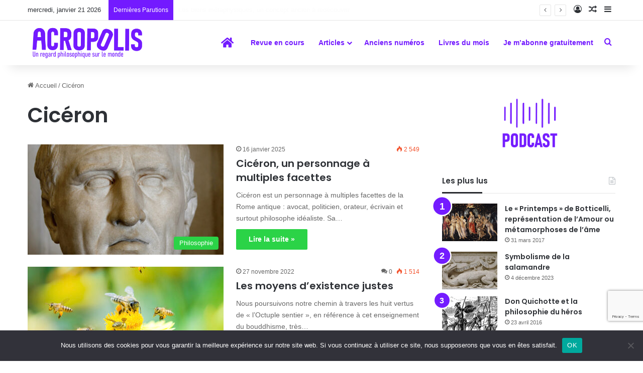

--- FILE ---
content_type: text/html; charset=UTF-8
request_url: https://revue-acropolis.com/tag/ciceron/
body_size: 23133
content:
<!DOCTYPE html>
<html lang="fr-FR" class="" data-skin="light">
<head>
	<meta charset="UTF-8" />
	<link rel="profile" href="https://gmpg.org/xfn/11" />
	<meta name='robots' content='index, follow, max-image-preview:large, max-snippet:-1, max-video-preview:-1' />
	<style>img:is([sizes="auto" i], [sizes^="auto," i]) { contain-intrinsic-size: 3000px 1500px }</style>
	
<!-- Google Tag Manager for WordPress by gtm4wp.com -->
<script data-cfasync="false" data-pagespeed-no-defer>
	var gtm4wp_datalayer_name = "dataLayer";
	var dataLayer = dataLayer || [];
</script>
<!-- End Google Tag Manager for WordPress by gtm4wp.com -->
	<!-- This site is optimized with the Yoast SEO plugin v26.8 - https://yoast.com/product/yoast-seo-wordpress/ -->
	<title>Archives des Cicéron - Revue Acropolis</title>
	<link rel="canonical" href="https://revue-acropolis.com/tag/ciceron/" />
	<meta property="og:locale" content="fr_FR" />
	<meta property="og:type" content="article" />
	<meta property="og:title" content="Archives des Cicéron - Revue Acropolis" />
	<meta property="og:url" content="https://revue-acropolis.com/tag/ciceron/" />
	<meta property="og:site_name" content="Revue Acropolis" />
	<meta name="twitter:card" content="summary_large_image" />
	<script type="application/ld+json" class="yoast-schema-graph">{"@context":"https://schema.org","@graph":[{"@type":"CollectionPage","@id":"https://revue-acropolis.com/tag/ciceron/","url":"https://revue-acropolis.com/tag/ciceron/","name":"Archives des Cicéron - Revue Acropolis","isPartOf":{"@id":"https://revue-acropolis.com/#website"},"primaryImageOfPage":{"@id":"https://revue-acropolis.com/tag/ciceron/#primaryimage"},"image":{"@id":"https://revue-acropolis.com/tag/ciceron/#primaryimage"},"thumbnailUrl":"https://revue-acropolis.com/wp-content/uploads/sites/20/2025/01/368.News-N°2.14-janv.Ciceron.Bust_of_Cicero_1st-cent._BC_-_Palazzo_Nuovo_-_Musei_Capitolini_-_Rome_2016.jpg","breadcrumb":{"@id":"https://revue-acropolis.com/tag/ciceron/#breadcrumb"},"inLanguage":"fr-FR"},{"@type":"ImageObject","inLanguage":"fr-FR","@id":"https://revue-acropolis.com/tag/ciceron/#primaryimage","url":"https://revue-acropolis.com/wp-content/uploads/sites/20/2025/01/368.News-N°2.14-janv.Ciceron.Bust_of_Cicero_1st-cent._BC_-_Palazzo_Nuovo_-_Musei_Capitolini_-_Rome_2016.jpg","contentUrl":"https://revue-acropolis.com/wp-content/uploads/sites/20/2025/01/368.News-N°2.14-janv.Ciceron.Bust_of_Cicero_1st-cent._BC_-_Palazzo_Nuovo_-_Musei_Capitolini_-_Rome_2016.jpg","width":877,"height":1000},{"@type":"BreadcrumbList","@id":"https://revue-acropolis.com/tag/ciceron/#breadcrumb","itemListElement":[{"@type":"ListItem","position":1,"name":"Accueil","item":"https://revue-acropolis.com/"},{"@type":"ListItem","position":2,"name":"Cicéron"}]},{"@type":"WebSite","@id":"https://revue-acropolis.com/#website","url":"https://revue-acropolis.com/","name":"Revue Acropolis","description":"Être philosophe aujourd&#039;hui","potentialAction":[{"@type":"SearchAction","target":{"@type":"EntryPoint","urlTemplate":"https://revue-acropolis.com/?s={search_term_string}"},"query-input":{"@type":"PropertyValueSpecification","valueRequired":true,"valueName":"search_term_string"}}],"inLanguage":"fr-FR"}]}</script>
	<!-- / Yoast SEO plugin. -->


<link rel='dns-prefetch' href='//use.fontawesome.com' />
<link rel='dns-prefetch' href='//www.googletagmanager.com' />
<link rel="alternate" type="application/rss+xml" title="Revue Acropolis &raquo; Flux" href="https://revue-acropolis.com/feed/" />
<link rel="alternate" type="application/rss+xml" title="Revue Acropolis &raquo; Flux des commentaires" href="https://revue-acropolis.com/comments/feed/" />
<link rel="alternate" type="application/rss+xml" title="Revue Acropolis &raquo; Flux de l’étiquette Cicéron" href="https://revue-acropolis.com/tag/ciceron/feed/" />

		<style type="text/css">
			:root{				
			--tie-preset-gradient-1: linear-gradient(135deg, rgba(6, 147, 227, 1) 0%, rgb(155, 81, 224) 100%);
			--tie-preset-gradient-2: linear-gradient(135deg, rgb(122, 220, 180) 0%, rgb(0, 208, 130) 100%);
			--tie-preset-gradient-3: linear-gradient(135deg, rgba(252, 185, 0, 1) 0%, rgba(255, 105, 0, 1) 100%);
			--tie-preset-gradient-4: linear-gradient(135deg, rgba(255, 105, 0, 1) 0%, rgb(207, 46, 46) 100%);
			--tie-preset-gradient-5: linear-gradient(135deg, rgb(238, 238, 238) 0%, rgb(169, 184, 195) 100%);
			--tie-preset-gradient-6: linear-gradient(135deg, rgb(74, 234, 220) 0%, rgb(151, 120, 209) 20%, rgb(207, 42, 186) 40%, rgb(238, 44, 130) 60%, rgb(251, 105, 98) 80%, rgb(254, 248, 76) 100%);
			--tie-preset-gradient-7: linear-gradient(135deg, rgb(255, 206, 236) 0%, rgb(152, 150, 240) 100%);
			--tie-preset-gradient-8: linear-gradient(135deg, rgb(254, 205, 165) 0%, rgb(254, 45, 45) 50%, rgb(107, 0, 62) 100%);
			--tie-preset-gradient-9: linear-gradient(135deg, rgb(255, 203, 112) 0%, rgb(199, 81, 192) 50%, rgb(65, 88, 208) 100%);
			--tie-preset-gradient-10: linear-gradient(135deg, rgb(255, 245, 203) 0%, rgb(182, 227, 212) 50%, rgb(51, 167, 181) 100%);
			--tie-preset-gradient-11: linear-gradient(135deg, rgb(202, 248, 128) 0%, rgb(113, 206, 126) 100%);
			--tie-preset-gradient-12: linear-gradient(135deg, rgb(2, 3, 129) 0%, rgb(40, 116, 252) 100%);
			--tie-preset-gradient-13: linear-gradient(135deg, #4D34FA, #ad34fa);
			--tie-preset-gradient-14: linear-gradient(135deg, #0057FF, #31B5FF);
			--tie-preset-gradient-15: linear-gradient(135deg, #FF007A, #FF81BD);
			--tie-preset-gradient-16: linear-gradient(135deg, #14111E, #4B4462);
			--tie-preset-gradient-17: linear-gradient(135deg, #F32758, #FFC581);

			
					--main-nav-background: #FFFFFF;
					--main-nav-secondry-background: rgba(0,0,0,0.03);
					--main-nav-primary-color: #0088ff;
					--main-nav-contrast-primary-color: #FFFFFF;
					--main-nav-text-color: #2c2f34;
					--main-nav-secondry-text-color: rgba(0,0,0,0.5);
					--main-nav-main-border-color: rgba(0,0,0,0.1);
					--main-nav-secondry-border-color: rgba(0,0,0,0.08);
				
			}
		</style>
	<meta name="viewport" content="width=device-width, initial-scale=1.0" /><script type="text/javascript">
/* <![CDATA[ */
window._wpemojiSettings = {"baseUrl":"https:\/\/s.w.org\/images\/core\/emoji\/16.0.1\/72x72\/","ext":".png","svgUrl":"https:\/\/s.w.org\/images\/core\/emoji\/16.0.1\/svg\/","svgExt":".svg","source":{"concatemoji":"https:\/\/revue-acropolis.com\/wp-includes\/js\/wp-emoji-release.min.js?ver=6.8.3"}};
/*! This file is auto-generated */
!function(s,n){var o,i,e;function c(e){try{var t={supportTests:e,timestamp:(new Date).valueOf()};sessionStorage.setItem(o,JSON.stringify(t))}catch(e){}}function p(e,t,n){e.clearRect(0,0,e.canvas.width,e.canvas.height),e.fillText(t,0,0);var t=new Uint32Array(e.getImageData(0,0,e.canvas.width,e.canvas.height).data),a=(e.clearRect(0,0,e.canvas.width,e.canvas.height),e.fillText(n,0,0),new Uint32Array(e.getImageData(0,0,e.canvas.width,e.canvas.height).data));return t.every(function(e,t){return e===a[t]})}function u(e,t){e.clearRect(0,0,e.canvas.width,e.canvas.height),e.fillText(t,0,0);for(var n=e.getImageData(16,16,1,1),a=0;a<n.data.length;a++)if(0!==n.data[a])return!1;return!0}function f(e,t,n,a){switch(t){case"flag":return n(e,"\ud83c\udff3\ufe0f\u200d\u26a7\ufe0f","\ud83c\udff3\ufe0f\u200b\u26a7\ufe0f")?!1:!n(e,"\ud83c\udde8\ud83c\uddf6","\ud83c\udde8\u200b\ud83c\uddf6")&&!n(e,"\ud83c\udff4\udb40\udc67\udb40\udc62\udb40\udc65\udb40\udc6e\udb40\udc67\udb40\udc7f","\ud83c\udff4\u200b\udb40\udc67\u200b\udb40\udc62\u200b\udb40\udc65\u200b\udb40\udc6e\u200b\udb40\udc67\u200b\udb40\udc7f");case"emoji":return!a(e,"\ud83e\udedf")}return!1}function g(e,t,n,a){var r="undefined"!=typeof WorkerGlobalScope&&self instanceof WorkerGlobalScope?new OffscreenCanvas(300,150):s.createElement("canvas"),o=r.getContext("2d",{willReadFrequently:!0}),i=(o.textBaseline="top",o.font="600 32px Arial",{});return e.forEach(function(e){i[e]=t(o,e,n,a)}),i}function t(e){var t=s.createElement("script");t.src=e,t.defer=!0,s.head.appendChild(t)}"undefined"!=typeof Promise&&(o="wpEmojiSettingsSupports",i=["flag","emoji"],n.supports={everything:!0,everythingExceptFlag:!0},e=new Promise(function(e){s.addEventListener("DOMContentLoaded",e,{once:!0})}),new Promise(function(t){var n=function(){try{var e=JSON.parse(sessionStorage.getItem(o));if("object"==typeof e&&"number"==typeof e.timestamp&&(new Date).valueOf()<e.timestamp+604800&&"object"==typeof e.supportTests)return e.supportTests}catch(e){}return null}();if(!n){if("undefined"!=typeof Worker&&"undefined"!=typeof OffscreenCanvas&&"undefined"!=typeof URL&&URL.createObjectURL&&"undefined"!=typeof Blob)try{var e="postMessage("+g.toString()+"("+[JSON.stringify(i),f.toString(),p.toString(),u.toString()].join(",")+"));",a=new Blob([e],{type:"text/javascript"}),r=new Worker(URL.createObjectURL(a),{name:"wpTestEmojiSupports"});return void(r.onmessage=function(e){c(n=e.data),r.terminate(),t(n)})}catch(e){}c(n=g(i,f,p,u))}t(n)}).then(function(e){for(var t in e)n.supports[t]=e[t],n.supports.everything=n.supports.everything&&n.supports[t],"flag"!==t&&(n.supports.everythingExceptFlag=n.supports.everythingExceptFlag&&n.supports[t]);n.supports.everythingExceptFlag=n.supports.everythingExceptFlag&&!n.supports.flag,n.DOMReady=!1,n.readyCallback=function(){n.DOMReady=!0}}).then(function(){return e}).then(function(){var e;n.supports.everything||(n.readyCallback(),(e=n.source||{}).concatemoji?t(e.concatemoji):e.wpemoji&&e.twemoji&&(t(e.twemoji),t(e.wpemoji)))}))}((window,document),window._wpemojiSettings);
/* ]]> */
</script>
<style id='wp-emoji-styles-inline-css' type='text/css'>

	img.wp-smiley, img.emoji {
		display: inline !important;
		border: none !important;
		box-shadow: none !important;
		height: 1em !important;
		width: 1em !important;
		margin: 0 0.07em !important;
		vertical-align: -0.1em !important;
		background: none !important;
		padding: 0 !important;
	}
</style>
<link rel='stylesheet' id='wp-block-library-css' href='https://revue-acropolis.com/wp-includes/css/dist/block-library/style.min.css?ver=6.8.3' type='text/css' media='all' />
<style id='wp-block-library-theme-inline-css' type='text/css'>
.wp-block-audio :where(figcaption){color:#555;font-size:13px;text-align:center}.is-dark-theme .wp-block-audio :where(figcaption){color:#ffffffa6}.wp-block-audio{margin:0 0 1em}.wp-block-code{border:1px solid #ccc;border-radius:4px;font-family:Menlo,Consolas,monaco,monospace;padding:.8em 1em}.wp-block-embed :where(figcaption){color:#555;font-size:13px;text-align:center}.is-dark-theme .wp-block-embed :where(figcaption){color:#ffffffa6}.wp-block-embed{margin:0 0 1em}.blocks-gallery-caption{color:#555;font-size:13px;text-align:center}.is-dark-theme .blocks-gallery-caption{color:#ffffffa6}:root :where(.wp-block-image figcaption){color:#555;font-size:13px;text-align:center}.is-dark-theme :root :where(.wp-block-image figcaption){color:#ffffffa6}.wp-block-image{margin:0 0 1em}.wp-block-pullquote{border-bottom:4px solid;border-top:4px solid;color:currentColor;margin-bottom:1.75em}.wp-block-pullquote cite,.wp-block-pullquote footer,.wp-block-pullquote__citation{color:currentColor;font-size:.8125em;font-style:normal;text-transform:uppercase}.wp-block-quote{border-left:.25em solid;margin:0 0 1.75em;padding-left:1em}.wp-block-quote cite,.wp-block-quote footer{color:currentColor;font-size:.8125em;font-style:normal;position:relative}.wp-block-quote:where(.has-text-align-right){border-left:none;border-right:.25em solid;padding-left:0;padding-right:1em}.wp-block-quote:where(.has-text-align-center){border:none;padding-left:0}.wp-block-quote.is-large,.wp-block-quote.is-style-large,.wp-block-quote:where(.is-style-plain){border:none}.wp-block-search .wp-block-search__label{font-weight:700}.wp-block-search__button{border:1px solid #ccc;padding:.375em .625em}:where(.wp-block-group.has-background){padding:1.25em 2.375em}.wp-block-separator.has-css-opacity{opacity:.4}.wp-block-separator{border:none;border-bottom:2px solid;margin-left:auto;margin-right:auto}.wp-block-separator.has-alpha-channel-opacity{opacity:1}.wp-block-separator:not(.is-style-wide):not(.is-style-dots){width:100px}.wp-block-separator.has-background:not(.is-style-dots){border-bottom:none;height:1px}.wp-block-separator.has-background:not(.is-style-wide):not(.is-style-dots){height:2px}.wp-block-table{margin:0 0 1em}.wp-block-table td,.wp-block-table th{word-break:normal}.wp-block-table :where(figcaption){color:#555;font-size:13px;text-align:center}.is-dark-theme .wp-block-table :where(figcaption){color:#ffffffa6}.wp-block-video :where(figcaption){color:#555;font-size:13px;text-align:center}.is-dark-theme .wp-block-video :where(figcaption){color:#ffffffa6}.wp-block-video{margin:0 0 1em}:root :where(.wp-block-template-part.has-background){margin-bottom:0;margin-top:0;padding:1.25em 2.375em}
</style>
<style id='classic-theme-styles-inline-css' type='text/css'>
/*! This file is auto-generated */
.wp-block-button__link{color:#fff;background-color:#32373c;border-radius:9999px;box-shadow:none;text-decoration:none;padding:calc(.667em + 2px) calc(1.333em + 2px);font-size:1.125em}.wp-block-file__button{background:#32373c;color:#fff;text-decoration:none}
</style>
<style id='global-styles-inline-css' type='text/css'>
:root{--wp--preset--aspect-ratio--square: 1;--wp--preset--aspect-ratio--4-3: 4/3;--wp--preset--aspect-ratio--3-4: 3/4;--wp--preset--aspect-ratio--3-2: 3/2;--wp--preset--aspect-ratio--2-3: 2/3;--wp--preset--aspect-ratio--16-9: 16/9;--wp--preset--aspect-ratio--9-16: 9/16;--wp--preset--color--black: #000000;--wp--preset--color--cyan-bluish-gray: #abb8c3;--wp--preset--color--white: #ffffff;--wp--preset--color--pale-pink: #f78da7;--wp--preset--color--vivid-red: #cf2e2e;--wp--preset--color--luminous-vivid-orange: #ff6900;--wp--preset--color--luminous-vivid-amber: #fcb900;--wp--preset--color--light-green-cyan: #7bdcb5;--wp--preset--color--vivid-green-cyan: #00d084;--wp--preset--color--pale-cyan-blue: #8ed1fc;--wp--preset--color--vivid-cyan-blue: #0693e3;--wp--preset--color--vivid-purple: #9b51e0;--wp--preset--color--global-color: #731aff;--wp--preset--gradient--vivid-cyan-blue-to-vivid-purple: linear-gradient(135deg,rgba(6,147,227,1) 0%,rgb(155,81,224) 100%);--wp--preset--gradient--light-green-cyan-to-vivid-green-cyan: linear-gradient(135deg,rgb(122,220,180) 0%,rgb(0,208,130) 100%);--wp--preset--gradient--luminous-vivid-amber-to-luminous-vivid-orange: linear-gradient(135deg,rgba(252,185,0,1) 0%,rgba(255,105,0,1) 100%);--wp--preset--gradient--luminous-vivid-orange-to-vivid-red: linear-gradient(135deg,rgba(255,105,0,1) 0%,rgb(207,46,46) 100%);--wp--preset--gradient--very-light-gray-to-cyan-bluish-gray: linear-gradient(135deg,rgb(238,238,238) 0%,rgb(169,184,195) 100%);--wp--preset--gradient--cool-to-warm-spectrum: linear-gradient(135deg,rgb(74,234,220) 0%,rgb(151,120,209) 20%,rgb(207,42,186) 40%,rgb(238,44,130) 60%,rgb(251,105,98) 80%,rgb(254,248,76) 100%);--wp--preset--gradient--blush-light-purple: linear-gradient(135deg,rgb(255,206,236) 0%,rgb(152,150,240) 100%);--wp--preset--gradient--blush-bordeaux: linear-gradient(135deg,rgb(254,205,165) 0%,rgb(254,45,45) 50%,rgb(107,0,62) 100%);--wp--preset--gradient--luminous-dusk: linear-gradient(135deg,rgb(255,203,112) 0%,rgb(199,81,192) 50%,rgb(65,88,208) 100%);--wp--preset--gradient--pale-ocean: linear-gradient(135deg,rgb(255,245,203) 0%,rgb(182,227,212) 50%,rgb(51,167,181) 100%);--wp--preset--gradient--electric-grass: linear-gradient(135deg,rgb(202,248,128) 0%,rgb(113,206,126) 100%);--wp--preset--gradient--midnight: linear-gradient(135deg,rgb(2,3,129) 0%,rgb(40,116,252) 100%);--wp--preset--font-size--small: 13px;--wp--preset--font-size--medium: 20px;--wp--preset--font-size--large: 36px;--wp--preset--font-size--x-large: 42px;--wp--preset--spacing--20: 0.44rem;--wp--preset--spacing--30: 0.67rem;--wp--preset--spacing--40: 1rem;--wp--preset--spacing--50: 1.5rem;--wp--preset--spacing--60: 2.25rem;--wp--preset--spacing--70: 3.38rem;--wp--preset--spacing--80: 5.06rem;--wp--preset--shadow--natural: 6px 6px 9px rgba(0, 0, 0, 0.2);--wp--preset--shadow--deep: 12px 12px 50px rgba(0, 0, 0, 0.4);--wp--preset--shadow--sharp: 6px 6px 0px rgba(0, 0, 0, 0.2);--wp--preset--shadow--outlined: 6px 6px 0px -3px rgba(255, 255, 255, 1), 6px 6px rgba(0, 0, 0, 1);--wp--preset--shadow--crisp: 6px 6px 0px rgba(0, 0, 0, 1);}:where(.is-layout-flex){gap: 0.5em;}:where(.is-layout-grid){gap: 0.5em;}body .is-layout-flex{display: flex;}.is-layout-flex{flex-wrap: wrap;align-items: center;}.is-layout-flex > :is(*, div){margin: 0;}body .is-layout-grid{display: grid;}.is-layout-grid > :is(*, div){margin: 0;}:where(.wp-block-columns.is-layout-flex){gap: 2em;}:where(.wp-block-columns.is-layout-grid){gap: 2em;}:where(.wp-block-post-template.is-layout-flex){gap: 1.25em;}:where(.wp-block-post-template.is-layout-grid){gap: 1.25em;}.has-black-color{color: var(--wp--preset--color--black) !important;}.has-cyan-bluish-gray-color{color: var(--wp--preset--color--cyan-bluish-gray) !important;}.has-white-color{color: var(--wp--preset--color--white) !important;}.has-pale-pink-color{color: var(--wp--preset--color--pale-pink) !important;}.has-vivid-red-color{color: var(--wp--preset--color--vivid-red) !important;}.has-luminous-vivid-orange-color{color: var(--wp--preset--color--luminous-vivid-orange) !important;}.has-luminous-vivid-amber-color{color: var(--wp--preset--color--luminous-vivid-amber) !important;}.has-light-green-cyan-color{color: var(--wp--preset--color--light-green-cyan) !important;}.has-vivid-green-cyan-color{color: var(--wp--preset--color--vivid-green-cyan) !important;}.has-pale-cyan-blue-color{color: var(--wp--preset--color--pale-cyan-blue) !important;}.has-vivid-cyan-blue-color{color: var(--wp--preset--color--vivid-cyan-blue) !important;}.has-vivid-purple-color{color: var(--wp--preset--color--vivid-purple) !important;}.has-black-background-color{background-color: var(--wp--preset--color--black) !important;}.has-cyan-bluish-gray-background-color{background-color: var(--wp--preset--color--cyan-bluish-gray) !important;}.has-white-background-color{background-color: var(--wp--preset--color--white) !important;}.has-pale-pink-background-color{background-color: var(--wp--preset--color--pale-pink) !important;}.has-vivid-red-background-color{background-color: var(--wp--preset--color--vivid-red) !important;}.has-luminous-vivid-orange-background-color{background-color: var(--wp--preset--color--luminous-vivid-orange) !important;}.has-luminous-vivid-amber-background-color{background-color: var(--wp--preset--color--luminous-vivid-amber) !important;}.has-light-green-cyan-background-color{background-color: var(--wp--preset--color--light-green-cyan) !important;}.has-vivid-green-cyan-background-color{background-color: var(--wp--preset--color--vivid-green-cyan) !important;}.has-pale-cyan-blue-background-color{background-color: var(--wp--preset--color--pale-cyan-blue) !important;}.has-vivid-cyan-blue-background-color{background-color: var(--wp--preset--color--vivid-cyan-blue) !important;}.has-vivid-purple-background-color{background-color: var(--wp--preset--color--vivid-purple) !important;}.has-black-border-color{border-color: var(--wp--preset--color--black) !important;}.has-cyan-bluish-gray-border-color{border-color: var(--wp--preset--color--cyan-bluish-gray) !important;}.has-white-border-color{border-color: var(--wp--preset--color--white) !important;}.has-pale-pink-border-color{border-color: var(--wp--preset--color--pale-pink) !important;}.has-vivid-red-border-color{border-color: var(--wp--preset--color--vivid-red) !important;}.has-luminous-vivid-orange-border-color{border-color: var(--wp--preset--color--luminous-vivid-orange) !important;}.has-luminous-vivid-amber-border-color{border-color: var(--wp--preset--color--luminous-vivid-amber) !important;}.has-light-green-cyan-border-color{border-color: var(--wp--preset--color--light-green-cyan) !important;}.has-vivid-green-cyan-border-color{border-color: var(--wp--preset--color--vivid-green-cyan) !important;}.has-pale-cyan-blue-border-color{border-color: var(--wp--preset--color--pale-cyan-blue) !important;}.has-vivid-cyan-blue-border-color{border-color: var(--wp--preset--color--vivid-cyan-blue) !important;}.has-vivid-purple-border-color{border-color: var(--wp--preset--color--vivid-purple) !important;}.has-vivid-cyan-blue-to-vivid-purple-gradient-background{background: var(--wp--preset--gradient--vivid-cyan-blue-to-vivid-purple) !important;}.has-light-green-cyan-to-vivid-green-cyan-gradient-background{background: var(--wp--preset--gradient--light-green-cyan-to-vivid-green-cyan) !important;}.has-luminous-vivid-amber-to-luminous-vivid-orange-gradient-background{background: var(--wp--preset--gradient--luminous-vivid-amber-to-luminous-vivid-orange) !important;}.has-luminous-vivid-orange-to-vivid-red-gradient-background{background: var(--wp--preset--gradient--luminous-vivid-orange-to-vivid-red) !important;}.has-very-light-gray-to-cyan-bluish-gray-gradient-background{background: var(--wp--preset--gradient--very-light-gray-to-cyan-bluish-gray) !important;}.has-cool-to-warm-spectrum-gradient-background{background: var(--wp--preset--gradient--cool-to-warm-spectrum) !important;}.has-blush-light-purple-gradient-background{background: var(--wp--preset--gradient--blush-light-purple) !important;}.has-blush-bordeaux-gradient-background{background: var(--wp--preset--gradient--blush-bordeaux) !important;}.has-luminous-dusk-gradient-background{background: var(--wp--preset--gradient--luminous-dusk) !important;}.has-pale-ocean-gradient-background{background: var(--wp--preset--gradient--pale-ocean) !important;}.has-electric-grass-gradient-background{background: var(--wp--preset--gradient--electric-grass) !important;}.has-midnight-gradient-background{background: var(--wp--preset--gradient--midnight) !important;}.has-small-font-size{font-size: var(--wp--preset--font-size--small) !important;}.has-medium-font-size{font-size: var(--wp--preset--font-size--medium) !important;}.has-large-font-size{font-size: var(--wp--preset--font-size--large) !important;}.has-x-large-font-size{font-size: var(--wp--preset--font-size--x-large) !important;}
:where(.wp-block-post-template.is-layout-flex){gap: 1.25em;}:where(.wp-block-post-template.is-layout-grid){gap: 1.25em;}
:where(.wp-block-columns.is-layout-flex){gap: 2em;}:where(.wp-block-columns.is-layout-grid){gap: 2em;}
:root :where(.wp-block-pullquote){font-size: 1.5em;line-height: 1.6;}
</style>
<link rel='stylesheet' id='contact-form-7-css' href='https://revue-acropolis.com/wp-content/plugins/contact-form-7/includes/css/styles.css?ver=6.1.1' type='text/css' media='all' />
<link rel='stylesheet' id='cookie-notice-front-css' href='https://revue-acropolis.com/wp-content/plugins/cookie-notice/css/front.min.css?ver=2.5.7' type='text/css' media='all' />
<link rel='stylesheet' id='wpdm-font-awesome-css' href='https://use.fontawesome.com/releases/v6.2.0/css/all.css?ver=6.8.3' type='text/css' media='all' />
<link rel='stylesheet' id='wpdm-front-bootstrap-css' href='https://revue-acropolis.com/wp-content/plugins/download-manager/assets/bootstrap/css/bootstrap.min.css?ver=6.8.3' type='text/css' media='all' />
<link rel='stylesheet' id='wpdm-front-css' href='https://revue-acropolis.com/wp-content/plugins/download-manager/assets/css/front.css?ver=6.8.3' type='text/css' media='all' />
<link rel='stylesheet' id='wpdmpp-front-css' href='https://revue-acropolis.com/wp-content/plugins/wpdm-premium-packages/assets/css/wpdmpp.css?ver=6.8.3' type='text/css' media='all' />
<link rel='stylesheet' id='tie-css-base-css' href='https://revue-acropolis.com/wp-content/themes/jannah/assets/css/base.min.css?ver=7.5.1' type='text/css' media='all' />
<link rel='stylesheet' id='tie-css-styles-css' href='https://revue-acropolis.com/wp-content/themes/jannah/assets/css/style.min.css?ver=7.5.1' type='text/css' media='all' />
<link rel='stylesheet' id='tie-css-widgets-css' href='https://revue-acropolis.com/wp-content/themes/jannah/assets/css/widgets.min.css?ver=7.5.1' type='text/css' media='all' />
<link rel='stylesheet' id='tie-css-helpers-css' href='https://revue-acropolis.com/wp-content/themes/jannah/assets/css/helpers.min.css?ver=7.5.1' type='text/css' media='all' />
<link rel='stylesheet' id='tie-fontawesome5-css' href='https://revue-acropolis.com/wp-content/themes/jannah/assets/css/fontawesome.css?ver=7.5.1' type='text/css' media='all' />
<link rel='stylesheet' id='tie-css-ilightbox-css' href='https://revue-acropolis.com/wp-content/themes/jannah/assets/ilightbox/dark-skin/skin.css?ver=7.5.1' type='text/css' media='all' />
<link rel='stylesheet' id='tie-css-shortcodes-css' href='https://revue-acropolis.com/wp-content/themes/jannah/assets/css/plugins/shortcodes.min.css?ver=7.5.1' type='text/css' media='all' />
<link rel='stylesheet' id='tie-theme-child-css-css' href='https://revue-acropolis.com/wp-content/themes/jannah-child/style.css?ver=6.8.3' type='text/css' media='all' />
<style id='tie-theme-child-css-inline-css' type='text/css'>
.wf-active .logo-text,.wf-active h1,.wf-active h2,.wf-active h3,.wf-active h4,.wf-active h5,.wf-active h6,.wf-active .the-subtitle{font-family: 'Poppins';}#tie-body{background-color: #ffffff;background-image: -webkit-linear-gradient(45deg,#ffffff,#ffffff);background-image: linear-gradient(45deg,#ffffff,#ffffff);}:root:root{--brand-color: #731aff;--dark-brand-color: #4100cd;--bright-color: #FFFFFF;--base-color: #2c2f34;}#reading-position-indicator{box-shadow: 0 0 10px rgba( 115,26,255,0.7);}:root:root{--brand-color: #731aff;--dark-brand-color: #4100cd;--bright-color: #FFFFFF;--base-color: #2c2f34;}#reading-position-indicator{box-shadow: 0 0 10px rgba( 115,26,255,0.7);}.main-slider .slide-bg,.main-slider .slide{background-position: center top;}#header-notification-bar{background: var( --tie-preset-gradient-13 );}#header-notification-bar{--tie-buttons-color: #FFFFFF;--tie-buttons-border-color: #FFFFFF;--tie-buttons-hover-color: #e1e1e1;--tie-buttons-hover-text: #000000;}#header-notification-bar{--tie-buttons-text: #000000;}#top-nav .breaking-title{color: #FFFFFF;}#top-nav .breaking-title:before{background-color: #731aff;}#top-nav .breaking-news-nav li:hover{background-color: #731aff;border-color: #731aff;}#main-nav a:not(:hover),#main-nav a.social-link:not(:hover) span,#main-nav .dropdown-social-icons li a span,#autocomplete-suggestions.search-in-main-nav a{color: #731aff;}blockquote.quote-light,blockquote.quote-simple,q,blockquote{color: #ffffff;}.social-icons-item .custom-link-1-social-icon{background-color: #333 !important;}.social-icons-item .custom-link-1-social-icon span{color: #333;}.social-icons-item .custom-link-1-social-icon.custom-social-img span.social-icon-img{background-image: url('https://www.revue-acropolis.fr/wp-content/uploads/2022/12/Buzzsprout.png');}@media (min-width: 1200px){.container{width: auto;}}.boxed-layout #tie-wrapper,.boxed-layout .fixed-nav{max-width: 1830px;}@media (min-width: 1800px){.container,.wide-next-prev-slider-wrapper .slider-main-container{max-width: 1800px;}}nav#main-nav .menu>li.tie-current-menu>a { color: var(--main-nav-contrast-primary-color);}nav#main-nav .menu>li:last-child > a { font-weight:bold;}.featured-area img,.featured-area iframe { width: 50%;}.single-featured-image {text-align: CENTER;}div.media-body {padding: 5px 0 0 8px;}h3.media-heading.m-0.p-0 {font-size: 0.9rem;}img.wpdm_icon{padding-top: 3px;}.wp-block-pullquote blockquote,.wp-block-pullquote cite,.wp-block-pullquote p {color: white;}.podcast-image {margin-top: 30px;}.author-meta {display:none;}#sf-Email0,#sf-FirstName1 {color: white;}.bl-block-button-content-wrapper {cursor: pointer;}.post-submit-msg p {font-size: 16px !important;color:white; padding-top: 80px;}.ui-tooltip {display:none;}.category-societe .post-cat,.category-societe .more-link,.category-histoire .post-cat,.category-histoire .more-link,.category-ecologie .post-cat,.category-ecologie .more-link{ background: #ff7900;}.category-education .post-cat,.category-education .more-link,.category-philosophie .post-cat,.category-philosophie .more-link,.category-sciences .post-cat,.category-sciences .more-link,.category-scienceshumaines .post-cat,.category-scienceshumaines .more-link{ background: #29d345;}#main-nav li:hover>a:not(:hover) {color: var(--main-nav-contrast-primary-color);}.grecaptcha-badge { bottom: 80px !important; z-index: 999 !important;}
</style>
<script type="text/javascript" id="cookie-notice-front-js-before">
/* <![CDATA[ */
var cnArgs = {"ajaxUrl":"https:\/\/revue-acropolis.com\/wp-admin\/admin-ajax.php","nonce":"9e641f370a","hideEffect":"fade","position":"bottom","onScroll":false,"onScrollOffset":100,"onClick":false,"cookieName":"cookie_notice_accepted","cookieTime":2592000,"cookieTimeRejected":2592000,"globalCookie":false,"redirection":false,"cache":false,"revokeCookies":false,"revokeCookiesOpt":"automatic"};
/* ]]> */
</script>
<script type="text/javascript" src="https://revue-acropolis.com/wp-content/plugins/cookie-notice/js/front.min.js?ver=2.5.7" id="cookie-notice-front-js"></script>
<script type="text/javascript" src="https://revue-acropolis.com/wp-includes/js/jquery/jquery.min.js?ver=3.7.1" id="jquery-core-js"></script>
<script type="text/javascript" src="https://revue-acropolis.com/wp-includes/js/jquery/jquery-migrate.min.js?ver=3.4.1" id="jquery-migrate-js"></script>
<script type="text/javascript" src="https://revue-acropolis.com/wp-includes/js/jquery/jquery.form.min.js?ver=4.3.0" id="jquery-form-js"></script>
<script type="text/javascript" src="https://revue-acropolis.com/wp-content/plugins/download-manager/assets/bootstrap/js/bootstrap.bundle.min.js?ver=6.8.3" id="wpdm-front-bootstrap-js"></script>
<script type="text/javascript" id="wpdm-frontjs-js-extra">
/* <![CDATA[ */
var wpdm_url = {"home":"https:\/\/revue-acropolis.com\/","site":"https:\/\/revue-acropolis.com\/","ajax":"https:\/\/revue-acropolis.com\/wp-admin\/admin-ajax.php"};
var wpdm_js = {"spinner":"<i class=\"fas fa-sun fa-spin\"><\/i>","client_id":"418528ca4e4ab5c914d3be3805478d18"};
var wpdm_strings = {"pass_var":"Mot de passe v\u00e9rifi\u00e9\u00a0!","pass_var_q":"Veuillez cliquer sur le bouton suivant pour commencer le t\u00e9l\u00e9chargement.","start_dl":"Commencer le t\u00e9l\u00e9chargement"};
/* ]]> */
</script>
<script type="text/javascript" src="https://revue-acropolis.com/wp-content/plugins/download-manager/assets/js/front.js?ver=6.6.3" id="wpdm-frontjs-js"></script>
<script type="text/javascript" src="https://revue-acropolis.com/wp-content/plugins/wpdm-premium-packages/assets/js/wpdmpp-front.js?ver=6.8.3" id="wpdm-pp-js-js"></script>
<link rel="https://api.w.org/" href="https://revue-acropolis.com/wp-json/" /><link rel="alternate" title="JSON" type="application/json" href="https://revue-acropolis.com/wp-json/wp/v2/tags/4561" /><link rel="EditURI" type="application/rsd+xml" title="RSD" href="https://revue-acropolis.com/xmlrpc.php?rsd" />
<meta name="generator" content="WordPress 6.8.3" />
<meta name="generator" content="Site Kit by Google 1.158.0" />        <!-- PushAlert WordPress 2.5.4 -->
        <script type="text/javascript">
        var pushalert_sw_file = 'https://revue-acropolis.com/?pa_service_worker=1';
var pushalert_manifest_file = 'https://cdn.pushalert.co/manifest-68124.json';

            (function (d, t) {
                var g = d.createElement(t),
                        s = d.getElementsByTagName(t)[0];
                g.src = "//cdn.pushalert.co/integrate_3a0eb27e3b81a4f6849bb7c380f3239b.js";
                s.parentNode.insertBefore(g, s);
            }(document, "script"));
        </script>
        <!-- End PushAlert WordPress -->
            <script>
        var wpdmpp_base_url = 'https://revue-acropolis.com/wp-content/plugins/wpdm-premium-packages/';
        var wpdmpp_currency_sign = '€';
        var wpdmpp_csign_before = '€';
        var wpdmpp_csign_after = '';
        var wpdmpp_currency_code = 'EUR';
        var wpdmpp_cart_url = 'https://revue-acropolis.com/cart/';

        var wpdmpp_txt = {"cart_button_label":"Ajouter au panier","pay_now":"<i class=\"money-check-alt mr-2\"><\/i>Compl\u00e9ter Paiement","checkout_button_label":"<i class=\"money-check-alt mr-2\"><\/i>Compl\u00e9ter Paiement"};

    </script>
    <style>p.wpdmpp-notice {
            margin: 5px;
        }
    .wpbtn-success {
        color: var(--color-success) !important;border-color: var(--color-success ) !important;
        background: rgba(var(--color-success-rgb),0.03) !important;
        transition: all ease-in-out 300ms;
    }
        .wpbtn-success:active,
        .wpbtn-success:hover {
            color: var(--color-success-active) !important;
            border-color: var(--color-success-active) !important;
            background: rgba(var(--color-success-rgb),0.07) !important;
        }
    </style>
    <meta name="apple-itunes-app" content="app-id=6499271584">
<!-- Google Tag Manager for WordPress by gtm4wp.com -->
<!-- GTM Container placement set to footer -->
<script data-cfasync="false" data-pagespeed-no-defer>
</script>
<!-- End Google Tag Manager for WordPress by gtm4wp.com --><meta http-equiv="X-UA-Compatible" content="IE=edge"><link rel="manifest" href="https://thorgalson.github.io/revue/manifest.json" />

<link rel="icon" href="https://revue-acropolis.com/wp-content/uploads/sites/20/2024/02/cropped-logo-revue2-32x32.png" sizes="32x32" />
<link rel="icon" href="https://revue-acropolis.com/wp-content/uploads/sites/20/2024/02/cropped-logo-revue2-192x192.png" sizes="192x192" />
<link rel="apple-touch-icon" href="https://revue-acropolis.com/wp-content/uploads/sites/20/2024/02/apple-touch-icon.png" />
<meta name="msapplication-TileImage" content="https://revue-acropolis.com/wp-content/uploads/sites/20/2024/02/cropped-logo-revue2-270x270.png" />

<!-- Google tag (gtag.js) -->
<script async src="https://www.googletagmanager.com/gtag/js?id=G-B4M4JPL1HF"></script>
<script>
  window.dataLayer = window.dataLayer || [];
  function gtag(){dataLayer.push(arguments);}
  gtag('js', new Date());

  gtag('config', 'G-B4M4JPL1HF');
</script>

<script src="https://www.google.com/recaptcha/api.js" async defer></script>
<style class="wpcode-css-snippet">.android-install-banner {
	  width: 100%;
	  text-align: center;
}</style><script>document.addEventListener('DOMContentLoaded', function() {
	var isAndroid = /Android/i.test(navigator.userAgent);
	var isiOS = /iPhone|iPad|iPod/i.test(navigator.userAgent);

	  if (isAndroid) {
		// Show Android install badge
		var banner = document.createElement('div');
		banner.className = "android-install-banner";
		banner.innerHTML = '<a href="https://play.google.com/store/apps/details?id=com.revue_acropolis.twa" target="_blank"><img src="https://play.google.com/intl/fr_fr/badges/static/images/badges/fr_badge_web_generic.png" width="180" alt="Disponible sur Google Play"></a>';
		document.body.prepend(banner);
	  }
});</script><link rel="icon" href="https://revue-acropolis.com/wp-content/uploads/sites/20/2024/03/cropped-android-chrome-192x192-1-32x32.png" sizes="32x32" />
<link rel="icon" href="https://revue-acropolis.com/wp-content/uploads/sites/20/2024/03/cropped-android-chrome-192x192-1-192x192.png" sizes="192x192" />
<link rel="apple-touch-icon" href="https://revue-acropolis.com/wp-content/uploads/sites/20/2024/03/cropped-android-chrome-192x192-1-180x180.png" />
<meta name="msapplication-TileImage" content="https://revue-acropolis.com/wp-content/uploads/sites/20/2024/03/cropped-android-chrome-192x192-1-270x270.png" />
<meta name="generator" content="WordPress Download Manager 6.6.3" />
		        <style>
            /* WPDM Link Template Styles */        </style>
		        <style>

            :root {
                --color-primary: #731aff;
                --color-primary-rgb: 115, 26, 255;
                --color-primary-hover: #731aff;
                --color-primary-active: #731aff;
                --color-secondary: #6c757d;
                --color-secondary-rgb: 108, 117, 125;
                --color-secondary-hover: #6c757d;
                --color-secondary-active: #6c757d;
                --color-success: #018e11;
                --color-success-rgb: 1, 142, 17;
                --color-success-hover: #0aad01;
                --color-success-active: #0c8c01;
                --color-info: #2CA8FF;
                --color-info-rgb: 44, 168, 255;
                --color-info-hover: #2CA8FF;
                --color-info-active: #2CA8FF;
                --color-warning: #FFB236;
                --color-warning-rgb: 255, 178, 54;
                --color-warning-hover: #FFB236;
                --color-warning-active: #FFB236;
                --color-danger: #ff5062;
                --color-danger-rgb: 255, 80, 98;
                --color-danger-hover: #ff5062;
                --color-danger-active: #ff5062;
                --color-green: #30b570;
                --color-blue: #0073ff;
                --color-purple: #8557D3;
                --color-red: #ff5062;
                --color-muted: rgba(69, 89, 122, 0.6);
                --wpdm-font:  -apple-system, BlinkMacSystemFont, "Segoe UI", Roboto, Helvetica, Arial, sans-serif, "Apple Color Emoji", "Segoe UI Emoji", "Segoe UI Symbol";
            }

            .wpdm-download-link.btn.btn-primary {
                border-radius: 4px;
            }


        </style>
		        <script>
            function wpdm_rest_url(request) {
                return "https://revue-acropolis.com/wp-json/wpdm/" + request;
            }
        </script>
		</head>

<body id="tie-body" class="archive tag tag-ciceron tag-4561 wp-theme-jannah wp-child-theme-jannah-child cookies-not-set wrapper-has-shadow block-head-3 magazine2 is-thumb-overlay-disabled is-desktop is-header-layout-1 sidebar-right has-sidebar">

<!--
<div id="myModal" class="modal" style="display:none">
-->

<!-- Modal content -->
	<!--
<div class="modal-content"><span class="close" onclick="closeClick()">×</span>
<img src="https://revue-acropolis.com/wp-content/uploads/sites/20/2024/01/357Blue-and-Cream-Illustrative-Welcome-2024-A4.site-revue.jpg" /></div>
</div>
-->

<div class="background-overlay">

	<div id="tie-container" class="site tie-container">

		
		<div id="tie-wrapper">

			
<header id="theme-header" class="theme-header header-layout-1 main-nav-light main-nav-default-light main-nav-below no-stream-item top-nav-active top-nav-light top-nav-default-light top-nav-above has-shadow has-normal-width-logo mobile-header-default">
	
<nav id="top-nav"  class="has-date-breaking-components top-nav header-nav has-breaking-news" aria-label="Navigation secondaire">
	<div class="container">
		<div class="topbar-wrapper">

			
					<div class="topbar-today-date">
						mercredi, janvier 21 2026					</div>
					
			<div class="tie-alignleft">
				
<div class="breaking controls-is-active">

	<span class="breaking-title">
		<span class="tie-icon-bolt breaking-icon" aria-hidden="true"></span>
		<span class="breaking-title-text">Dernières Parutions</span>
	</span>

	<ul id="breaking-news-in-header" class="breaking-news" data-type="reveal" data-arrows="true">

		
							<li class="news-item">
								<a href="https://revue-acropolis.com/les-biens-metaphysiques-un-concept-ancien-a-redecouvrir/">Les biens métaphysiques, un concept ancien à redécouvrir</a>
							</li>

							
							<li class="news-item">
								<a href="https://revue-acropolis.com/lhistoire-mythique-de-lhumanite-2e-partie-le-mythe-des-geants-et-la-naissance-de-la-civilisation/">L&rsquo;histoire mythique de l&rsquo;humanité. 2e partie : Le mythe des géants et la naissance de la civilisation</a>
							</li>

							
							<li class="news-item">
								<a href="https://revue-acropolis.com/symbolisme-de-la-couronne/">Symbolisme de la couronne</a>
							</li>

							
							<li class="news-item">
								<a href="https://revue-acropolis.com/lhistoire-mythique-de-lhumanite-le-deluge-universel/">L&rsquo;histoire mythique de l&rsquo;humanité : Le déluge universel</a>
							</li>

							
							<li class="news-item">
								<a href="https://revue-acropolis.com/la-fausse-originalite/">La fausse originalité</a>
							</li>

							
							<li class="news-item">
								<a href="https://revue-acropolis.com/jacques-louis-david-comment-lart-peut-il-etre-revolutionnaire/">Jacques-Louis David : Comment l’art peut-il être révolutionnaire ?</a>
							</li>

							
							<li class="news-item">
								<a href="https://revue-acropolis.com/editorial-habiter-le-futur/">Éditorial : Habiter le futur</a>
							</li>

							
							<li class="news-item">
								<a href="https://revue-acropolis.com/rencontre-avec-un-philosophe-lempereur-julien/">Rencontre avec un philosophe : L&#8217;empereur Julien</a>
							</li>

							
							<li class="news-item">
								<a href="https://revue-acropolis.com/le-numineux-une-experience-du-sacre-hors-du-champ-rationnel/">Le numineux, une expérience du sacré, hors du champ rationnel</a>
							</li>

							
							<li class="news-item">
								<a href="https://revue-acropolis.com/symbolisme-du-disque/">Symbolisme du disque</a>
							</li>

							
	</ul>
</div><!-- #breaking /-->
			</div><!-- .tie-alignleft /-->

			<div class="tie-alignright">
				<ul class="components">
	
		<li class=" popup-login-icon menu-item custom-menu-link">
			<a href="#" class="lgoin-btn tie-popup-trigger">
				<span class="tie-icon-author" aria-hidden="true"></span>
				<span class="screen-reader-text">Connexion</span>			</a>
		</li>

				<li class="random-post-icon menu-item custom-menu-link">
		<a href="/tag/ciceron/?random-post=1" class="random-post" title="Article Aléatoire" rel="nofollow">
			<span class="tie-icon-random" aria-hidden="true"></span>
			<span class="screen-reader-text">Article Aléatoire</span>
		</a>
	</li>
		<li class="side-aside-nav-icon menu-item custom-menu-link">
		<a href="#">
			<span class="tie-icon-navicon" aria-hidden="true"></span>
			<span class="screen-reader-text">Sidebar (barre latérale)</span>
		</a>
	</li>
	</ul><!-- Components -->			</div><!-- .tie-alignright /-->

		</div><!-- .topbar-wrapper /-->
	</div><!-- .container /-->
</nav><!-- #top-nav /-->

<div class="main-nav-wrapper">
	<nav id="main-nav" data-skin="search-in-main-nav" class="main-nav header-nav live-search-parent menu-style-default menu-style-solid-bg" style="line-height:90px" aria-label="Navigation principale">
		<div class="container">

			<div class="main-menu-wrapper">

				<div id="mobile-header-components-area_1" class="mobile-header-components"><ul class="components"><li class="mobile-component_menu custom-menu-link"><a href="#" id="mobile-menu-icon" class=""><span class="tie-mobile-menu-icon nav-icon is-layout-1"></span><span class="screen-reader-text">Menu</span></a></li></ul></div>
						<div class="header-layout-1-logo" style="width:300px">
							
		<div id="logo" class="image-logo" style="margin-top: 10px; margin-bottom: 10px;">

			
			<a title="Revue Acropolis" href="https://revue-acropolis.com/">
				
				<picture class="tie-logo-default tie-logo-picture">
					
					<source class="tie-logo-source-default tie-logo-source" srcset="https://revue-acropolis2.asbl.foodle.co/wp-content/uploads/sites/19/2023/08/LOGO-ACROPOLIS-18-e1690978853918.png">
					<img class="tie-logo-img-default tie-logo-img" src="https://revue-acropolis2.asbl.foodle.co/wp-content/uploads/sites/19/2023/08/LOGO-ACROPOLIS-18-e1690978853918.png" alt="Revue Acropolis" width="300" height="70" style="max-height:70px; width: auto;" />
				</picture>
						</a>

			
		</div><!-- #logo /-->

								</div>

						<div id="mobile-header-components-area_2" class="mobile-header-components"><ul class="components"><li class="mobile-component_search custom-menu-link">
				<a href="#" class="tie-search-trigger-mobile">
					<span class="tie-icon-search tie-search-icon" aria-hidden="true"></span>
					<span class="screen-reader-text">Rechercher</span>
				</a>
			</li></ul></div>
				<div id="menu-components-wrap">

					
					<div class="main-menu main-menu-wrap">
						<div id="main-nav-menu" class="main-menu header-menu"><ul id="menu-menu-principal" class="menu"><li id="menu-item-18693" class="menu-item menu-item-type-post_type menu-item-object-page menu-item-home menu-item-18693 menu-item-has-icon is-icon-only"><a href="https://revue-acropolis.com/"> <span aria-hidden="true" class="tie-menu-icon fas fa-home"></span>  <span class="screen-reader-text">Accueil</span></a></li>
<li id="menu-item-5962" class="menu-item menu-item-type-post_type menu-item-object-page menu-item-5962"><a href="https://revue-acropolis.com/revue-en-cours/">Revue en cours</a></li>
<li id="menu-item-20568" class="menu-item menu-item-type-post_type menu-item-object-page menu-item-has-children menu-item-20568"><a href="https://revue-acropolis.com/articles-2/">Articles</a>
<ul class="sub-menu menu-sub-content">
	<li id="menu-item-16560" class="menu-item menu-item-type-post_type menu-item-object-page menu-item-16560"><a href="https://revue-acropolis.com/articles/philosophie/">Philosophie</a></li>
	<li id="menu-item-16561" class="menu-item menu-item-type-post_type menu-item-object-page menu-item-16561"><a href="https://revue-acropolis.com/articles/arts/">Arts</a></li>
	<li id="menu-item-16562" class="menu-item menu-item-type-post_type menu-item-object-page menu-item-16562"><a href="https://revue-acropolis.com/articles/citoyennete-volontariat/">Citoyenneté-Volontariat</a></li>
	<li id="menu-item-16563" class="menu-item menu-item-type-post_type menu-item-object-page menu-item-16563"><a href="https://revue-acropolis.com/articles/ecologie-nature/">Écologie-Nature</a></li>
	<li id="menu-item-16564" class="menu-item menu-item-type-post_type menu-item-object-page menu-item-16564"><a href="https://revue-acropolis.com/articles/education/">Education</a></li>
	<li id="menu-item-16565" class="menu-item menu-item-type-post_type menu-item-object-page menu-item-16565"><a href="https://revue-acropolis.com/articles/histoire/">Histoire</a></li>
	<li id="menu-item-16566" class="menu-item menu-item-type-post_type menu-item-object-page menu-item-16566"><a href="https://revue-acropolis.com/articles/sciences/">Sciences</a></li>
	<li id="menu-item-16567" class="menu-item menu-item-type-post_type menu-item-object-page menu-item-16567"><a href="https://revue-acropolis.com/articles/sciences-humaines/">Sciences humaines</a></li>
	<li id="menu-item-16568" class="menu-item menu-item-type-post_type menu-item-object-page menu-item-16568"><a href="https://revue-acropolis.com/articles/societe/">Société</a></li>
	<li id="menu-item-16569" class="menu-item menu-item-type-post_type menu-item-object-page menu-item-16569"><a href="https://revue-acropolis.com/spiritualite/">Spiritualité</a></li>
</ul>
</li>
<li id="menu-item-16570" class="menu-item menu-item-type-post_type menu-item-object-page menu-item-16570"><a href="https://revue-acropolis.com/telechargements/">Anciens numéros</a></li>
<li id="menu-item-16571" class="menu-item menu-item-type-post_type menu-item-object-page menu-item-16571"><a href="https://revue-acropolis.com/a-lire/">Livres du mois</a></li>
<li id="menu-item-19051" class="menu-item menu-item-type-post_type menu-item-object-page menu-item-19051"><a href="https://revue-acropolis.com/je-mabonne-gratuitement/">Je m’abonne gratuitement</a></li>
</ul></div>					</div><!-- .main-menu /-->

					<ul class="components">			<li class="search-compact-icon menu-item custom-menu-link">
				<a href="#" class="tie-search-trigger">
					<span class="tie-icon-search tie-search-icon" aria-hidden="true"></span>
					<span class="screen-reader-text">Rechercher</span>
				</a>
			</li>
			</ul><!-- Components -->
				</div><!-- #menu-components-wrap /-->
			</div><!-- .main-menu-wrapper /-->
		</div><!-- .container /-->

			</nav><!-- #main-nav /-->
</div><!-- .main-nav-wrapper /-->

</header>

<div id="content" class="site-content container"><div id="main-content-row" class="tie-row main-content-row">
	<div class="main-content tie-col-md-8 tie-col-xs-12" role="main">

		

			<header id="tag-title-section" class="entry-header-outer container-wrapper archive-title-wrapper">
				<nav id="breadcrumb"><a href="https://revue-acropolis.com/"><span class="tie-icon-home" aria-hidden="true"></span> Accueil</a><em class="delimiter">/</em><span class="current">Cicéron</span></nav><script type="application/ld+json">{"@context":"http:\/\/schema.org","@type":"BreadcrumbList","@id":"#Breadcrumb","itemListElement":[{"@type":"ListItem","position":1,"item":{"name":"Accueil","@id":"https:\/\/revue-acropolis.com\/"}}]}</script><h1 class="page-title">Cicéron</h1>			</header><!-- .entry-header-outer /-->

			
		<div class="mag-box wide-post-box">
			<div class="container-wrapper">
				<div class="mag-box-container clearfix">
					<ul id="posts-container" data-layout="default" data-settings="{'uncropped_image':'jannah-image-post','category_meta':true,'post_meta':true,'excerpt':'true','excerpt_length':'20','read_more':'true','read_more_text':false,'media_overlay':true,'title_length':0,'is_full':false,'is_category':false}" class="posts-items">
<li class="post-item  post-20599 post type-post status-publish format-standard has-post-thumbnail category-philosophie tag-catalina tag-catilinaires tag-ciceron tag-corruption tag-defenseur-de-la-republique tag-des-lois tag-force-dame tag-jules-cesar tag-justice tag-marc-antoine tag-marcus-tillius-cicero tag-moderation tag-octave tag-philippiques tag-platonicisme tag-pridence tag-republique-romaine tag-rostre-du-forum tag-scepticisme-pratique tag-stoicisme tag-sylla tag-traite-des-devoirs tag-tusculanes tag-verres tag-verrines tie-standard">

	
			<a aria-label="Cicéron, un personnage à multiples facettes" href="https://revue-acropolis.com/ciceron-un-personnage-a-multiples-facettes/" class="post-thumb"><span class="post-cat-wrap"><span class="post-cat tie-cat-10">Philosophie</span></span><img width="390" height="220" src="https://revue-acropolis.com/wp-content/uploads/sites/20/2025/01/368.News-N°2.14-janv.Ciceron.Bust_of_Cicero_1st-cent._BC_-_Palazzo_Nuovo_-_Musei_Capitolini_-_Rome_2016-390x220.jpg" class="attachment-jannah-image-large size-jannah-image-large wp-post-image" alt="" decoding="async" fetchpriority="high" /></a>
	<div class="post-details">

		<div class="post-meta clearfix"><span class="author-meta single-author no-avatars"><span class="meta-item meta-author-wrapper meta-author-165"><span class="meta-author"><a href="https://revue-acropolis.com/author/mariearev/" class="author-name tie-icon" title="Marie-Agnès Lambert">Marie-Agnès Lambert</a></span></span></span><span class="date meta-item tie-icon">16 janvier 2025</span><div class="tie-alignright"><span class="meta-views meta-item hot"><span class="tie-icon-fire" aria-hidden="true"></span> 2 549 </span></div></div><!-- .post-meta -->
				<h2 class="post-title"><a href="https://revue-acropolis.com/ciceron-un-personnage-a-multiples-facettes/">Cicéron, un personnage à multiples facettes</a></h2>
		
						<p class="post-excerpt">Cicéron est un personnage à multiples facettes de la Rome antique&nbsp;: avocat, politicien, orateur, écrivain et surtout philosophe idéaliste. Sa&hellip;</p>
				<a class="more-link button" href="https://revue-acropolis.com/ciceron-un-personnage-a-multiples-facettes/">Lire la suite &raquo;</a>	</div>
</li>

<li class="post-item  post-5096 post type-post status-publish format-standard has-post-thumbnail category-philosophie category-spiritualite tag-bouddhisme tag-ciceron tag-cinconstances tag-epictere tag-essence-detre tag-existence tag-influence tag-kali-yuga tag-liberte-interieure tag-morale-stoicienne tag-moyens tag-moyens-ciconstanciels tag-moyens-essentiels tag-ne-pas-nuire-a-autrui tag-octuple-noble-sentier tag-vertu tie-standard">

	
			<a aria-label="Les moyens d’existence justes" href="https://revue-acropolis.com/les-moyens-dexistence-juste/" class="post-thumb"><span class="post-cat-wrap"><span class="post-cat tie-cat-10">Philosophie</span></span><img width="390" height="220" src="https://revue-acropolis.com/wp-content/uploads/sites/20/2023/08/346.Moyesn-existece-juste.-Abeille.Depositphotos_21708289_S-390x220.jpg" class="attachment-jannah-image-large size-jannah-image-large wp-post-image" alt="" decoding="async" /></a>
	<div class="post-details">

		<div class="post-meta clearfix"><span class="author-meta single-author no-avatars"><span class="meta-item meta-author-wrapper meta-author-402"><span class="meta-author"><a href="https://revue-acropolis.com/author/freelance/" class="author-name tie-icon" title="freelance">freelance</a></span></span></span><span class="date meta-item tie-icon">27 novembre 2022</span><div class="tie-alignright"><span class="meta-comment tie-icon meta-item fa-before">0</span><span class="meta-views meta-item hot"><span class="tie-icon-fire" aria-hidden="true"></span> 1 514 </span></div></div><!-- .post-meta -->
				<h2 class="post-title"><a href="https://revue-acropolis.com/les-moyens-dexistence-juste/">Les moyens d’existence justes</a></h2>
		
						<p class="post-excerpt">Nous poursuivons notre chemin à travers les huit vertus de «&nbsp;l’Octuple sentier&nbsp;», en référence à cet enseignement du bouddhisme, très&hellip;</p>
				<a class="more-link button" href="https://revue-acropolis.com/les-moyens-dexistence-juste/">Lire la suite &raquo;</a>	</div>
</li>

<li class="post-item  post-4072 post type-post status-publish format-standard has-post-thumbnail category-art tag-age-dor tag-apogee-de-la-civilisation-romaine tag-augures tag-auguste tag-augusteum tag-autorites-principis tag-ciceron tag-citoyen-romain tag-comete-de-cesar tag-constellation-du-capricorne tag-culte-imperial tag-devotion tag-dieu-pan tag-divinites-protectrices tag-divus-augustus tag-empereur-romain tag-eneide tag-fils-du-divin-cesar tag-genius tag-george-dumezil tag-imagina tag-imperium tag-jupiter tag-lares tag-maison-carree tag-marc-aurele tag-numen tag-potestas tag-principat tag-virgile tie-standard">

	
			<a aria-label="L’Empereur romain, un mortel                         parmi les dieux " href="https://revue-acropolis.com/lempereur-romain-un-mortel-parmi-les-dieux/" class="post-thumb"><span class="post-cat-wrap"><span class="post-cat tie-cat-12">Arts</span></span><img width="390" height="220" src="https://revue-acropolis.com/wp-content/uploads/sites/20/2023/08/336.Culte-imperial.Photo-appel.Statue-Augustus-390x220.jpg" class="attachment-jannah-image-large size-jannah-image-large wp-post-image" alt="" decoding="async" loading="lazy" /></a>
	<div class="post-details">

		<div class="post-meta clearfix"><span class="author-meta single-author no-avatars"><span class="meta-item meta-author-wrapper meta-author-178"><span class="meta-author"><a href="https://revue-acropolis.com/author/anjeh/" class="author-name tie-icon" title="anjeh">anjeh</a></span></span></span><span class="date meta-item tie-icon">23 décembre 2021</span><div class="tie-alignright"><span class="meta-comment tie-icon meta-item fa-before">0</span><span class="meta-views meta-item very-hot"><span class="tie-icon-fire" aria-hidden="true"></span> 3 286 </span></div></div><!-- .post-meta -->
				<h2 class="post-title"><a href="https://revue-acropolis.com/lempereur-romain-un-mortel-parmi-les-dieux/">L’Empereur romain, un mortel                         parmi les dieux </a></h2>
		
						<p class="post-excerpt">Le Musée de la Romanité de Nîmes a organisé une exposition remarquable à partir d’Auguste, sur l’instauration du culte impérial&hellip;</p>
				<a class="more-link button" href="https://revue-acropolis.com/lempereur-romain-un-mortel-parmi-les-dieux/">Lire la suite &raquo;</a>	</div>
</li>

<li class="post-item  post-3985 post type-post status-publish format-standard has-post-thumbnail category-spiritualite tag-apporter-a-son-entourage tag-ciceron tag-citoyen-du-monde tag-comportement-vertueux tag-devoir tag-ecrire-ses-pensees tag-epictete-3 tag-interet-generale tag-interet-particuler tag-lecons-de-la-journee tag-marc-aurele tag-penser-chaque-jour tag-place-dans-la-cite tag-sens-a-sa-journee tag-stoiciens-2 tie-standard">

	
			<a aria-label="Penser chaque jour" href="https://revue-acropolis.com/penser-chaque-jour/" class="post-thumb"><span class="post-cat-wrap"><span class="post-cat tie-cat-17">Spiritualité</span></span><img width="390" height="220" src="https://revue-acropolis.com/wp-content/uploads/sites/20/2023/08/335.Vaccin-philosophique.AdobeStock_362860583-390x220.jpg" class="attachment-jannah-image-large size-jannah-image-large wp-post-image" alt="" decoding="async" loading="lazy" /></a>
	<div class="post-details">

		<div class="post-meta clearfix"><span class="author-meta single-author no-avatars"><span class="meta-item meta-author-wrapper meta-author-178"><span class="meta-author"><a href="https://revue-acropolis.com/author/anjeh/" class="author-name tie-icon" title="anjeh">anjeh</a></span></span></span><span class="date meta-item tie-icon">26 novembre 2021</span><div class="tie-alignright"><span class="meta-comment tie-icon meta-item fa-before">0</span><span class="meta-views meta-item hot"><span class="tie-icon-fire" aria-hidden="true"></span> 1 664 </span></div></div><!-- .post-meta -->
				<h2 class="post-title"><a href="https://revue-acropolis.com/penser-chaque-jour/">Penser chaque jour</a></h2>
		
						<p class="post-excerpt">Vaccin philosophique pour l&rsquo;âme «&nbsp;Ma cité, en tant qu’Antonin c’est Rome.&nbsp;Ma cité, en tant qu’Homme, c’est le Monde.&nbsp;Tout ce qui&hellip;</p>
				<a class="more-link button" href="https://revue-acropolis.com/penser-chaque-jour/">Lire la suite &raquo;</a>	</div>
</li>

					</ul><!-- #posts-container /-->
					<div class="clearfix"></div>
				</div><!-- .mag-box-container /-->
			</div><!-- .container-wrapper /-->
		</div><!-- .mag-box /-->
	
	</div><!-- .main-content /-->


	<aside class="sidebar tie-col-md-4 tie-col-xs-12 normal-side is-sticky" aria-label="Sidebar Principale">
		<div class="theiaStickySidebar">
			<div id="text-3" class="container-wrapper widget widget_text">			<div class="textwidget"><p><a href="https://www.buzzsprout.com/%20293021" target="_blank" rel="noopener"><img loading="lazy" decoding="async" class="podcast-image aligncenter" title="Lien vers les podcasts" src="https://revue-acropolis2.asbl.foodle.co/wp-content/uploads/sites/20/2023/09/PODCAST-VIOLET_petit.png" alt="" width="224" height="103" /></a></p>
</div>
		<div class="clearfix"></div></div><!-- .widget /--><div id="posts-list-widget-3" class="container-wrapper widget posts-list"><div class="widget-title the-global-title"><div class="the-subtitle">Les plus lus<span class="widget-title-icon tie-icon"></span></div></div><div class="widget-posts-list-wrapper"><div class="widget-posts-list-container posts-list-counter" ><ul class="posts-list-items widget-posts-wrapper">
<li class="widget-single-post-item widget-post-list tie-standard">
			<div class="post-widget-thumbnail">
			
			<a aria-label="Le « Printemps » de Botticelli, représentation de l&rsquo;Amour ou métamorphoses de l&rsquo;âme" href="https://revue-acropolis.com/le-printemps-de-botticelli-representation-de-lamour-ou-metamorphoses-de-lame/" class="post-thumb"><img width="220" height="150" src="https://revue-acropolis.com/wp-content/uploads/sites/20/2023/08/307.JK_.jardin-vertus.Botticelli-primavera-220x150.jpg" class="attachment-jannah-image-small size-jannah-image-small tie-small-image wp-post-image" alt="Les vertus sont assimilées au Printemps, que l&#039;on retrouver dans &quot;le Printemps&quot; de Botticelli" decoding="async" loading="lazy" /></a>		</div><!-- post-alignleft /-->
	
	<div class="post-widget-body ">
		<a class="post-title the-subtitle" href="https://revue-acropolis.com/le-printemps-de-botticelli-representation-de-lamour-ou-metamorphoses-de-lame/">Le « Printemps » de Botticelli, représentation de l&rsquo;Amour ou métamorphoses de l&rsquo;âme</a>
		<div class="post-meta">
			<span class="date meta-item tie-icon">31 mars 2017</span>		</div>
	</div>
</li>

<li class="widget-single-post-item widget-post-list tie-standard">
			<div class="post-widget-thumbnail">
			
			<a aria-label="Symbolisme de la salamandre" href="https://revue-acropolis.com/symbolisme-de-la-salamandre/" class="post-thumb"><img width="220" height="150" src="https://revue-acropolis.com/wp-content/uploads/sites/20/2023/11/356.Newsletter-N┬░3.Salamandre.Appe-site-220x150.jpg" class="attachment-jannah-image-small size-jannah-image-small tie-small-image wp-post-image" alt="" decoding="async" loading="lazy" /></a>		</div><!-- post-alignleft /-->
	
	<div class="post-widget-body ">
		<a class="post-title the-subtitle" href="https://revue-acropolis.com/symbolisme-de-la-salamandre/">Symbolisme de la salamandre</a>
		<div class="post-meta">
			<span class="date meta-item tie-icon">4 décembre 2023</span>		</div>
	</div>
</li>

<li class="widget-single-post-item widget-post-list tie-standard">
			<div class="post-widget-thumbnail">
			
			<a aria-label="Don Quichotte et la philosophie du héros" href="https://revue-acropolis.com/don-quichotte-et-la-philosophie-du-heros/" class="post-thumb"><img width="220" height="150" src="https://revue-acropolis.com/wp-content/uploads/sites/20/2023/08/Acropolis-Don-quichotte-220x150.jpg" class="attachment-jannah-image-small size-jannah-image-small tie-small-image wp-post-image" alt="" decoding="async" loading="lazy" /></a>		</div><!-- post-alignleft /-->
	
	<div class="post-widget-body ">
		<a class="post-title the-subtitle" href="https://revue-acropolis.com/don-quichotte-et-la-philosophie-du-heros/">Don Quichotte et la philosophie du héros</a>
		<div class="post-meta">
			<span class="date meta-item tie-icon">23 avril 2016</span>		</div>
	</div>
</li>

<li class="widget-single-post-item widget-post-list tie-standard">
			<div class="post-widget-thumbnail">
			
			<a aria-label="«L’Odyssée» d’Homère, Une mystique de l’existence qui s’affirme dans la vie quotidienne" href="https://revue-acropolis.com/lodyssee-dhomere-une-mystique-de-lexistence-qui-saffirme-dans-la-vie-quotidienne/" class="post-thumb"><img width="220" height="150" src="https://revue-acropolis.com/wp-content/uploads/sites/20/2023/08/odyssee-homere-220x150.jpg" class="attachment-jannah-image-small size-jannah-image-small tie-small-image wp-post-image" alt="" decoding="async" loading="lazy" /></a>		</div><!-- post-alignleft /-->
	
	<div class="post-widget-body ">
		<a class="post-title the-subtitle" href="https://revue-acropolis.com/lodyssee-dhomere-une-mystique-de-lexistence-qui-saffirme-dans-la-vie-quotidienne/">«L’Odyssée» d’Homère, Une mystique de l’existence qui s’affirme dans la vie quotidienne</a>
		<div class="post-meta">
			<span class="date meta-item tie-icon">28 janvier 2015</span>		</div>
	</div>
</li>

<li class="widget-single-post-item widget-post-list tie-standard">
			<div class="post-widget-thumbnail">
			
			<a aria-label="Rousseau et l’éducation, une éducation selon la nature de l’homme" href="https://revue-acropolis.com/rousseau-et-leducation-une-education-selon-la-nature-de-lhomme/" class="post-thumb"><img width="220" height="150" src="https://revue-acropolis.com/wp-content/uploads/sites/20/2023/08/297.Education.Jean-Jacques_Rousseau_painted_portrait-220x150.jpg" class="attachment-jannah-image-small size-jannah-image-small tie-small-image wp-post-image" alt="Jean-Jacques Rousseau" decoding="async" loading="lazy" /></a>		</div><!-- post-alignleft /-->
	
	<div class="post-widget-body ">
		<a class="post-title the-subtitle" href="https://revue-acropolis.com/rousseau-et-leducation-une-education-selon-la-nature-de-lhomme/">Rousseau et l’éducation, une éducation selon la nature de l’homme</a>
		<div class="post-meta">
			<span class="date meta-item tie-icon">1 juin 2018</span>		</div>
	</div>
</li>

<li class="widget-single-post-item widget-post-list tie-standard">
			<div class="post-widget-thumbnail">
			
			<a aria-label="Renouer avec la Nature, Les esprits de la Nature" href="https://revue-acropolis.com/renouer-avec-la-nature-les-esprits-de-la-nature/" class="post-thumb"><img width="220" height="150" src="https://revue-acropolis.com/wp-content/uploads/sites/20/2023/08/Acropolis-Esprit-Nature-Tritons-220x150.jpg" class="attachment-jannah-image-small size-jannah-image-small tie-small-image wp-post-image" alt="" decoding="async" loading="lazy" /></a>		</div><!-- post-alignleft /-->
	
	<div class="post-widget-body ">
		<a class="post-title the-subtitle" href="https://revue-acropolis.com/renouer-avec-la-nature-les-esprits-de-la-nature/">Renouer avec la Nature, Les esprits de la Nature</a>
		<div class="post-meta">
			<span class="date meta-item tie-icon">30 juin 2018</span>		</div>
	</div>
</li>

<li class="widget-single-post-item widget-post-list tie-standard">
			<div class="post-widget-thumbnail">
			
			<a aria-label="Saint Michel, une symbolique très riche" href="https://revue-acropolis.com/saint-michel-une-symbolique-tres-riche/" class="post-thumb"><img width="220" height="150" src="https://revue-acropolis.com/wp-content/uploads/sites/20/2023/08/Acropolis-Saint-Michel-220x150.jpg" class="attachment-jannah-image-small size-jannah-image-small tie-small-image wp-post-image" alt="" decoding="async" loading="lazy" /></a>		</div><!-- post-alignleft /-->
	
	<div class="post-widget-body ">
		<a class="post-title the-subtitle" href="https://revue-acropolis.com/saint-michel-une-symbolique-tres-riche/">Saint Michel, une symbolique très riche</a>
		<div class="post-meta">
			<span class="date meta-item tie-icon">1 septembre 2018</span>		</div>
	</div>
</li>
</ul></div></div><div class="clearfix"></div></div><!-- .widget /-->		</div><!-- .theiaStickySidebar /-->
	</aside><!-- .sidebar /-->
	</div><!-- .main-content-row /--></div><!-- #content /-->
<footer id="footer" class="site-footer dark-skin dark-widgetized-area">

	
			<div id="footer-widgets-container">
				<div class="container">
					
		<div class="footer-widget-area ">
			<div class="tie-row">

									<div class="tie-col-sm-4 normal-side">
						            <div id="wpdm_topdownloads-3" class="container-wrapper widget widget_wpdm_topdownloads">            <div class="widget-title the-global-title"><div class="the-subtitle">Revues les plus téléchargées<span class="widget-title-icon tie-icon"></span></div></div><div class='w3eden'><!-- WPDM Link Template: Default Template w/Icon -->
<div class="media">
    <a class="pull-left" href="https://revue-acropolis.com/download/sommaire-revue-acropolis-n-363/">
    <img class="wpdm_icon" alt="Icône"   src="https://revue-acropolis.com/wp-content/plugins/download-manager/assets/file-type-icons/pdf.svg" />
    </a>
    <div class="media-body">
        <h3 class="media-heading m-0 p-0"><a href='https://revue-acropolis.com/download/sommaire-revue-acropolis-n-363/'>Revue Acropolis N° 363</a></h3>
        <div class="text-muted text-small"><i class="fas fa-copy"></i> 1 fichier·s <i class="fas fa-hdd ml-3"></i> 2.95 MB</div>
    </div>
    <div class="ml-3">
        <a class='wpdm-download-link download-on-click btn btn-primary ' target=_blank rel='nofollow' href='#' data-downloadurl="https://revue-acropolis.com/download/sommaire-revue-acropolis-n-363/?wpdmdl=20271&refresh=69713e2dcf1f11769029165">Télécharger</a>
    </div>
</div><!-- WPDM Link Template: Default Template w/Icon -->
<div class="media">
    <a class="pull-left" href="https://revue-acropolis.com/download/revue-acropolis-n369/">
    <img class="wpdm_icon" alt="Icône" src="https://revue-acropolis.com/wp-content/plugins/download-manager/assets/file-type-icons/pdf.svg" />
    </a>
    <div class="media-body">
        <h3 class="media-heading m-0 p-0"><a href='https://revue-acropolis.com/download/revue-acropolis-n369/'>Revue Acropolis N°369</a></h3>
        <div class="text-muted text-small"><i class="fas fa-copy"></i> 1 fichier·s <i class="fas fa-hdd ml-3"></i> 970.89 KB</div>
    </div>
    <div class="ml-3">
        <a class='wpdm-download-link download-on-click btn btn-primary ' target=_blank rel='nofollow' href='#' data-downloadurl="https://revue-acropolis.com/download/revue-acropolis-n369/?wpdmdl=20756&refresh=69713e2e2cb311769029166">Télécharger</a>
    </div>
</div><!-- WPDM Link Template: Default Template w/Icon -->
<div class="media">
    <a class="pull-left" href="https://revue-acropolis.com/download/revue-n370/">
    <img class="wpdm_icon" alt="Icône" src="https://revue-acropolis.com/wp-content/plugins/download-manager/assets/file-type-icons/pdf.svg" />
    </a>
    <div class="media-body">
        <h3 class="media-heading m-0 p-0"><a href='https://revue-acropolis.com/download/revue-n370/'>Revue N°370</a></h3>
        <div class="text-muted text-small"><i class="fas fa-copy"></i> 1 fichier·s <i class="fas fa-hdd ml-3"></i> 1.21 MB</div>
    </div>
    <div class="ml-3">
        <a class='wpdm-download-link download-on-click btn btn-primary ' target=_blank rel='nofollow' href='#' data-downloadurl="https://revue-acropolis.com/download/revue-n370/?wpdmdl=20813&refresh=69713e2e5978c1769029166">Télécharger</a>
    </div>
</div><!-- WPDM Link Template: Default Template w/Icon -->
<div class="media">
    <a class="pull-left" href="https://revue-acropolis.com/download/n341-revue-acropolis/">
    <img class="wpdm_icon" alt="Icône"   src="https://revue-acropolis.com/wp-content/plugins/download-manager/assets/file-type-icons/pdf.svg" />
    </a>
    <div class="media-body">
        <h3 class="media-heading m-0 p-0"><a href='https://revue-acropolis.com/download/n341-revue-acropolis/'>Revue Acropolis N°341</a></h3>
        <div class="text-muted text-small"><i class="fas fa-copy"></i> 1 fichier·s <i class="fas fa-hdd ml-3"></i> 0.00 KB</div>
    </div>
    <div class="ml-3">
        <a class='wpdm-download-link download-on-click btn btn-primary ' target=_blank rel='nofollow' href='#' data-downloadurl="https://revue-acropolis.com/download/n341-revue-acropolis/?wpdmdl=5912&refresh=69713e2e9fe831769029166">Télécharger</a>
    </div>
</div><!-- WPDM Link Template: Default Template w/Icon -->
<div class="media">
    <a class="pull-left" href="https://revue-acropolis.com/download/revue-acropolis-n343/">
    <img class="wpdm_icon" alt="Icône"   src="https://revue-acropolis.com/wp-content/plugins/download-manager/assets/file-type-icons/pdf.svg" />
    </a>
    <div class="media-body">
        <h3 class="media-heading m-0 p-0"><a href='https://revue-acropolis.com/download/revue-acropolis-n343/'>Revue Acropolis N°343</a></h3>
        <div class="text-muted text-small"><i class="fas fa-copy"></i> 1 fichier·s <i class="fas fa-hdd ml-3"></i> 0.00 KB</div>
    </div>
    <div class="ml-3">
        <a class='wpdm-download-link download-on-click btn btn-primary ' target=_blank rel='nofollow' href='#' data-downloadurl="https://revue-acropolis.com/download/revue-acropolis-n343/?wpdmdl=5917&refresh=69713e2f0489a1769029167">Télécharger</a>
    </div>
</div></div><div class="clearfix"></div></div><!-- .widget /-->					</div><!-- .tie-col /-->
				
									<div class="tie-col-sm-4 normal-side">
						<div id="posts-list-widget-4" class="container-wrapper widget posts-list"><div class="widget-title the-global-title"><div class="the-subtitle">Au hasard<span class="widget-title-icon tie-icon"></span></div></div><div class="widget-posts-list-wrapper"><div class="widget-posts-list-container posts-pictures-widget" ><div class="tie-row widget-posts-wrapper">						<div class="widget-single-post-item tie-col-xs-4 tie-standard">
							
			<a aria-label="La cause animale vue par les philosophes" href="https://revue-acropolis.com/la-cause-animale-vue-par-les-philosophes-2-3/" class="post-thumb"><img width="390" height="220" src="https://revue-acropolis.com/wp-content/uploads/sites/20/2023/08/329.Cause-animale.BB_-390x220.jpg" class="attachment-jannah-image-large size-jannah-image-large wp-post-image" alt="" decoding="async" loading="lazy" /></a>						</div>
												<div class="widget-single-post-item tie-col-xs-4 tie-standard">
							
			<a aria-label="Le Roi, monarque absolu et universel" href="https://revue-acropolis.com/le-roi-monarque-absolu-et-universel/" class="post-thumb"><img width="390" height="220" src="https://revue-acropolis.com/wp-content/uploads/sites/20/2023/08/344.Petit-Prince.Photo-appel-390x220.jpg" class="attachment-jannah-image-large size-jannah-image-large wp-post-image" alt="" decoding="async" loading="lazy" /></a>						</div>
												<div class="widget-single-post-item tie-col-xs-4 tie-standard">
							
			<a aria-label="2023 : Apprendre à gérer l’incertitude" href="https://revue-acropolis.com/2023-apprendre-a-gerer-lincertitude/" class="post-thumb"><img width="390" height="220" src="https://revue-acropolis.com/wp-content/uploads/sites/20/2023/08/347.Editorial.Enee_.appel_.site_.Pompeo_batoni_enea_fugge_da_troia_1754-57_gall._sabauda-390x220.jpg" class="attachment-jannah-image-large size-jannah-image-large wp-post-image" alt="" decoding="async" loading="lazy" /></a>						</div>
												<div class="widget-single-post-item tie-col-xs-4 tie-standard">
							
			<a aria-label="Mourir vivant, une spiritualité de la fin de vie" href="https://revue-acropolis.com/mourir-vivant-une-spiritualite-de-la-fin-de-vie/" class="post-thumb"><img width="61" height="83" src="https://revue-acropolis.com/wp-content/uploads/sites/20/2023/08/337.mourir-vivant-une-spiritualite-de-la-fin-de-vie.jpg" class="attachment-jannah-image-large size-jannah-image-large wp-post-image" alt="" decoding="async" loading="lazy" /></a>						</div>
												<div class="widget-single-post-item tie-col-xs-4 tie-standard">
							
			<a aria-label="Clémenceau, le Tigre et l’Asie" href="https://revue-acropolis.com/clemenceau-le-tigre-et-lasie/" class="post-thumb"><img width="390" height="220" src="https://revue-acropolis.com/wp-content/uploads/sites/20/2023/08/254.Clemenceau.photo1_-e1627930909992-390x220.jpg" class="attachment-jannah-image-large size-jannah-image-large wp-post-image" alt="Georges Clémenceau, Le Tigre" decoding="async" loading="lazy" /></a>						</div>
												<div class="widget-single-post-item tie-col-xs-4 tie-standard">
							
			<a aria-label="Je veux mon câlin maintenant !" href="https://revue-acropolis.com/je-veux-mon-calin-maintenant/" class="post-thumb"><img width="390" height="220" src="https://revue-acropolis.com/wp-content/uploads/sites/20/2023/08/324.je-veux-mon-calin.PP_.photo-appel-390x220.jpg" class="attachment-jannah-image-large size-jannah-image-large wp-post-image" alt="" decoding="async" loading="lazy" /></a>						</div>
												<div class="widget-single-post-item tie-col-xs-4 tie-standard">
							
			<a aria-label="La civilisation étrusque, raffinée et mystérieuse racine de Rome" href="https://revue-acropolis.com/la-civilisation-etrusque-raffinee-et-mysterieuse-racine-de-rome/" class="post-thumb"><img width="390" height="220" src="https://revue-acropolis.com/wp-content/uploads/sites/20/2023/08/344.Etrusques.07.urne-cineraire-avec-voyage-de-couple-de-defunts-sur-un-char-390x220.jpg" class="attachment-jannah-image-large size-jannah-image-large wp-post-image" alt="" decoding="async" loading="lazy" /></a>						</div>
												<div class="widget-single-post-item tie-col-xs-4 tie-standard">
							
			<a aria-label="« Venise sauvée », de la pesanteur à la grâce" href="https://revue-acropolis.com/venise-sauvee-de-la-pesanteur-a-la-grace/" class="post-thumb"><img width="390" height="220" src="https://revue-acropolis.com/wp-content/uploads/sites/20/2023/08/337.Simone-Weil.2e-article-.Venise.Venice_from_the_Dogana_Jean-Baptiste_Camille_Corot_1834-390x220.jpg" class="attachment-jannah-image-large size-jannah-image-large wp-post-image" alt="" decoding="async" loading="lazy" /></a>						</div>
												<div class="widget-single-post-item tie-col-xs-4 tie-standard">
							
			<a aria-label="L’économie du « beignet », une solution alternative pour la planète ?" href="https://revue-acropolis.com/leconomie-du-beignet-une-solution-alternative-pour-la-planete/" class="post-thumb"><img width="390" height="220" src="https://revue-acropolis.com/wp-content/uploads/sites/20/2023/08/Kate_Raworth_2018_cropped-e1643640365665-390x220.jpg" class="attachment-jannah-image-large size-jannah-image-large wp-post-image" alt="" decoding="async" loading="lazy" /></a>						</div>
						</div></div></div><div class="clearfix"></div></div><!-- .widget /-->					</div><!-- .tie-col /-->
				
									<div class="tie-col-sm-4 normal-side">
						<div id="tie-widget-categories-3" class="container-wrapper widget widget_categories tie-widget-categories"><div class="widget-title the-global-title"><div class="the-subtitle">Catégories<span class="widget-title-icon tie-icon"></span></div></div><ul>	<li class="cat-item cat-counter tie-cat-item-10"><a href="https://revue-acropolis.com/category/philosophie/">Philosophie</a> <span>438</span>
</li>
	<li class="cat-item cat-counter tie-cat-item-13"><a href="https://revue-acropolis.com/category/societe/">Société</a> <span>311</span>
</li>
	<li class="cat-item cat-counter tie-cat-item-12"><a href="https://revue-acropolis.com/category/art/">Arts</a> <span>126</span>
</li>
	<li class="cat-item cat-counter tie-cat-item-18"><a href="https://revue-acropolis.com/category/scienceshumaines/">Sciences humaines</a> <span>114</span>
</li>
	<li class="cat-item cat-counter tie-cat-item-14"><a href="https://revue-acropolis.com/category/histoire/">Histoire</a> <span>98</span>
</li>
	<li class="cat-item cat-counter tie-cat-item-17"><a href="https://revue-acropolis.com/category/spiritualite/">Spiritualité</a> <span>98</span>
</li>
	<li class="cat-item cat-counter tie-cat-item-11"><a href="https://revue-acropolis.com/category/sciences/">Sciences</a> <span>86</span>
</li>
	<li class="cat-item cat-counter tie-cat-item-16"><a href="https://revue-acropolis.com/category/education/">Éducation</a> <span>64</span>
</li>
	<li class="cat-item cat-counter tie-cat-item-7673"><a href="https://revue-acropolis.com/category/revue/">Revue</a> <span>54</span>
</li>
	<li class="cat-item cat-counter tie-cat-item-15"><a href="https://revue-acropolis.com/category/ecologie/">Écologie-Nature</a> <span>42</span>
</li>
	<li class="cat-item cat-counter tie-cat-item-19"><a href="https://revue-acropolis.com/category/citoyennetevolontariat/">Citoyenneté-Volontariat</a> <span>11</span>
</li>
	<li class="cat-item cat-counter tie-cat-item-7857"><a href="https://revue-acropolis.com/category/sport/">Sport</a> <span>5</span>
</li>
</ul><div class="clearfix"></div></div><!-- .widget /-->					</div><!-- .tie-col /-->
				
				
			</div><!-- .tie-row /-->
		</div><!-- .footer-widget-area /-->

		
		<div class="footer-widget-area ">
			<div class="tie-row">

									<div class="tie-col-md-3 normal-side">
						<div id="text-4" class="container-wrapper widget widget_text">			<div class="textwidget"><p><a href="/je-mabonne-gratuitement/" target="_blank" rel="noopener"><img decoding="async" title="Je m’abonne gratuitement" src="/wp-content/uploads/sites/19/2023/08/JE-MABONNE-GRATUITEMENT-01-e1690987493712.png" /></a></p>
</div>
		<div class="clearfix"></div></div><!-- .widget /-->					</div><!-- .tie-col /-->
				
									<div class="tie-col-md-3 normal-side">
						<div id="social-5" class="container-wrapper widget social-icons-widget"><div class="widget-title the-global-title"><div class="the-subtitle">Nous suivre<span class="widget-title-icon tie-icon"></span></div></div><ul class="solid-social-icons"><li class="social-icons-item"><a class="social-link facebook-social-icon" rel="external noopener nofollow" target="_blank" href="https://www.facebook.com/revue.acropolis"><span class="tie-social-icon tie-icon-facebook"></span><span class="screen-reader-text">Facebook</span></a></li><li class="social-icons-item"><a class="social-link youtube-social-icon" rel="external noopener nofollow" target="_blank" href="https://www.youtube.com/user/NouvelleAcropoleFr"><span class="tie-social-icon tie-icon-youtube"></span><span class="screen-reader-text">YouTube</span></a></li><li class="social-icons-item"><a class="social-link instagram-social-icon" rel="external noopener nofollow" target="_blank" href="https://www.instagram.com/revueacropolis/"><span class="tie-social-icon tie-icon-instagram"></span><span class="screen-reader-text">Instagram</span></a></li><li class="social-icons-item"><a class="social-link social-custom-link custom-link-1-social-icon custom-social-img" rel="external noopener nofollow" target="_blank" href="https://www.buzzsprout.com/%20293021"><span class="tie-social-icon social-icon-img social-icon-img-1"></span><span class="screen-reader-text">Buzzsprout</span></a></li></ul> 
<div class="clearfix"></div><div class="clearfix"></div></div><!-- .widget /-->					</div><!-- .tie-col /-->
				
									<div class="tie-col-md-3 normal-side">
						<div id="nav_menu-6" class="container-wrapper widget widget_nav_menu"><div class="widget-title the-global-title"><div class="the-subtitle">À propos de nous<span class="widget-title-icon tie-icon"></span></div></div><div class="menu-footer-menu-container"><ul id="menu-footer-menu" class="menu"><li id="menu-item-18745" class="menu-item menu-item-type-post_type menu-item-object-page menu-item-18745"><a href="https://revue-acropolis.com/qui-sommes-nous/">Qui sommes-nous</a></li>
<li id="menu-item-19213" class="menu-item menu-item-type-post_type menu-item-object-page menu-item-19213"><a href="https://revue-acropolis.com/nous-contacter/">Nous contacter</a></li>
</ul></div><div class="clearfix"></div></div><!-- .widget /-->					</div><!-- .tie-col /-->
				
									<div class="tie-col-md-3 normal-side">
						<div id="nav_menu-8" class="container-wrapper widget widget_nav_menu"><div class="widget-title the-global-title"><div class="the-subtitle">Mentions légales<span class="widget-title-icon tie-icon"></span></div></div><div class="menu-mentions-legales-container"><ul id="menu-mentions-legales" class="menu"><li id="menu-item-5957" class="menu-item menu-item-type-post_type menu-item-object-page menu-item-5957"><a href="https://revue-acropolis.com/mentions-legales/">Mentions légales</a></li>
<li id="menu-item-5958" class="menu-item menu-item-type-post_type menu-item-object-page menu-item-5958"><a href="https://revue-acropolis.com/politique-de-confidentialite/">Politique de confidentialité</a></li>
</ul></div><div class="clearfix"></div></div><!-- .widget /-->					</div><!-- .tie-col /-->
				
			</div><!-- .tie-row /-->
		</div><!-- .footer-widget-area /-->

						</div><!-- .container /-->
			</div><!-- #Footer-widgets-container /-->
			
			<div id="site-info" class="site-info site-info-layout-2">
				<div class="container">
					<div class="tie-row">
						<div class="tie-col-md-12">

							<div class="copyright-text copyright-text-first">&copy; Copyright 2026, Nouvelle Acropole, tous droits réservés</div><ul class="social-icons"><li class="social-icons-item"><a class="social-link facebook-social-icon" rel="external noopener nofollow" target="_blank" href="https://www.facebook.com/revue.acropolis"><span class="tie-social-icon tie-icon-facebook"></span><span class="screen-reader-text">Facebook</span></a></li><li class="social-icons-item"><a class="social-link youtube-social-icon" rel="external noopener nofollow" target="_blank" href="https://www.youtube.com/user/NouvelleAcropoleFr"><span class="tie-social-icon tie-icon-youtube"></span><span class="screen-reader-text">YouTube</span></a></li><li class="social-icons-item"><a class="social-link instagram-social-icon" rel="external noopener nofollow" target="_blank" href="https://www.instagram.com/revueacropolis/"><span class="tie-social-icon tie-icon-instagram"></span><span class="screen-reader-text">Instagram</span></a></li><li class="social-icons-item"><a class="social-link social-custom-link custom-link-1-social-icon custom-social-img" rel="external noopener nofollow" target="_blank" href="https://www.buzzsprout.com/%20293021"><span class="tie-social-icon social-icon-img social-icon-img-1"></span><span class="screen-reader-text">Buzzsprout</span></a></li></ul> 

						</div><!-- .tie-col /-->
					</div><!-- .tie-row /-->
				</div><!-- .container /-->
			</div><!-- #site-info /-->
			
</footer><!-- #footer /-->


		<a id="go-to-top" class="go-to-top-button" href="#go-to-tie-body">
			<span class="tie-icon-angle-up"></span>
			<span class="screen-reader-text">Bouton retour en haut de la page</span>
		</a>
	
		</div><!-- #tie-wrapper /-->

		
	<aside class=" side-aside normal-side dark-skin dark-widgetized-area slide-sidebar-desktop is-fullwidth appear-from-left" aria-label="Sidebar Secondaire" style="visibility: hidden;">
		<div data-height="100%" class="side-aside-wrapper has-custom-scroll">

			<a href="#" class="close-side-aside remove big-btn">
				<span class="screen-reader-text">Fermer</span>
			</a><!-- .close-side-aside /-->


			
				<div id="mobile-container">

											<div id="mobile-search">
							<form role="search" method="get" class="search-form" action="https://revue-acropolis.com/">
				<label>
					<span class="screen-reader-text">Rechercher :</span>
					<input type="search" class="search-field" placeholder="Rechercher…" value="" name="s" />
				</label>
				<input type="submit" class="search-submit" value="Rechercher" />
			</form>							</div><!-- #mobile-search /-->
						
					<div id="mobile-menu" class="hide-menu-icons">
											</div><!-- #mobile-menu /-->

											<div id="mobile-social-icons" class="social-icons-widget solid-social-icons">
							<ul><li class="social-icons-item"><a class="social-link facebook-social-icon" rel="external noopener nofollow" target="_blank" href="https://www.facebook.com/revue.acropolis"><span class="tie-social-icon tie-icon-facebook"></span><span class="screen-reader-text">Facebook</span></a></li><li class="social-icons-item"><a class="social-link youtube-social-icon" rel="external noopener nofollow" target="_blank" href="https://www.youtube.com/user/NouvelleAcropoleFr"><span class="tie-social-icon tie-icon-youtube"></span><span class="screen-reader-text">YouTube</span></a></li><li class="social-icons-item"><a class="social-link instagram-social-icon" rel="external noopener nofollow" target="_blank" href="https://www.instagram.com/revueacropolis/"><span class="tie-social-icon tie-icon-instagram"></span><span class="screen-reader-text">Instagram</span></a></li><li class="social-icons-item"><a class="social-link social-custom-link custom-link-1-social-icon custom-social-img" rel="external noopener nofollow" target="_blank" href="https://www.buzzsprout.com/%20293021"><span class="tie-social-icon social-icon-img social-icon-img-1"></span><span class="screen-reader-text">Buzzsprout</span></a></li></ul> 
						</div><!-- #mobile-social-icons /-->
						
				</div><!-- #mobile-container /-->
			

							<div id="slide-sidebar-widgets">
					
		<div id="recent-posts-3" class="container-wrapper widget widget_recent_entries">
		<div class="widget-title the-global-title"><div class="the-subtitle">Articles récents<span class="widget-title-icon tie-icon"></span></div></div>
		<ul>
											<li>
					<a href="https://revue-acropolis.com/les-biens-metaphysiques-un-concept-ancien-a-redecouvrir/">Les biens métaphysiques, un concept ancien à redécouvrir</a>
									</li>
											<li>
					<a href="https://revue-acropolis.com/lhistoire-mythique-de-lhumanite-2e-partie-le-mythe-des-geants-et-la-naissance-de-la-civilisation/">L&rsquo;histoire mythique de l&rsquo;humanité. 2e partie : Le mythe des géants et la naissance de la civilisation</a>
									</li>
											<li>
					<a href="https://revue-acropolis.com/symbolisme-de-la-couronne/">Symbolisme de la couronne</a>
									</li>
											<li>
					<a href="https://revue-acropolis.com/lhistoire-mythique-de-lhumanite-le-deluge-universel/">L&rsquo;histoire mythique de l&rsquo;humanité : Le déluge universel</a>
									</li>
											<li>
					<a href="https://revue-acropolis.com/la-fausse-originalite/">La fausse originalité</a>
									</li>
					</ul>

		<div class="clearfix"></div></div><!-- .widget /--><div id="recent-comments-3" class="container-wrapper widget widget_recent_comments"><div class="widget-title the-global-title"><div class="the-subtitle">Comments<span class="widget-title-icon tie-icon"></span></div></div><ul id="recentcomments"></ul><div class="clearfix"></div></div><!-- .widget /-->				</div>
			
		</div><!-- .side-aside-wrapper /-->
	</aside><!-- .side-aside /-->

	
	</div><!-- #tie-container /-->
</div><!-- .background-overlay /-->

<script type="speculationrules">
{"prefetch":[{"source":"document","where":{"and":[{"href_matches":"\/*"},{"not":{"href_matches":["\/wp-*.php","\/wp-admin\/*","\/wp-content\/uploads\/sites\/20\/*","\/wp-content\/*","\/wp-content\/plugins\/*","\/wp-content\/themes\/jannah-child\/*","\/wp-content\/themes\/jannah\/*","\/*\\?(.+)"]}},{"not":{"selector_matches":"a[rel~=\"nofollow\"]"}},{"not":{"selector_matches":".no-prefetch, .no-prefetch a"}}]},"eagerness":"conservative"}]}
</script>
            <script>
                jQuery(function($){

                    
                                    });
            </script>
            <div id="fb-root"></div>
                    <style>

            .wpdm-popover {
                transition: all ease-in-out 400ms;
                position: relative;display: inline-block;
            }

            .wpdm-popover .wpdm-hover-card {
                position: absolute;
                left: 0;
                bottom: 50px;
                width: 100%;
                transition: all ease-in-out 400ms;
                margin-bottom: 28px;
                opacity: 0;
                z-index: -999999;
            }

            .wpdm-popover:hover .wpdm-hover-card {
                transition: all ease-in-out 400ms;
                opacity: 1;
                z-index: 999999;
                bottom: 0px;
            }

            .wpdm-popover .wpdm-hover-card.hover-preview img {
                width: 104px;
                border-radius: 3px;
            }

            .wpdm-popover .card .card-footer{
                background: rgba(0,0,0,0.02);
            }

            .packinfo {
                margin-top: 10px;
                font-weight: 400;
                font-size: 14px;
            }
        </style>
        <script>
            jQuery(function ($) {
                $('a[data-show-on-hover]').on('hover', function () {
                    $($(this).data('show-on-hover')).fadeIn();
                });
            });
        </script>
        
<!-- GTM Container placement set to footer -->
<!-- Google Tag Manager (noscript) --><button id="pwa-install">
	Installer une application
</button>

<style>
	#pwa-install {
		position: fixed;
		bottom: 0;
		left: 0;
		display: none;
		z-index: 1000;
	}
	
	#pwa-install.display {
		display: block;
	}
	
.modal {
  position: fixed; /* Stay in place */
  z-index: 99999; /* Sit on top */
  padding-top: 20px; /* Location of the box */
  left: 0;
  top: 0;
  width: 100%; /* Full width */
  height: 100%; /* Full height */
  overflow: auto; /* Enable scroll if needed */
  background-color: rgb(0,0,0); /* Fallback color */
  background-color: rgba(0,0,0,0.4); /* Black w/ opacity */
}
.modal-content {
  background-color: #fefefe;
  margin: auto;
  padding: 20px;
  border: 1px solid #888;
  width: 452px;
}
.close {
  color: #aaaaaa;
  float: right;
  font-size: 28px;
  font-weight: bold;
}
.close:hover,
.close:focus {
  color: #000;
  text-decoration: none;
  cursor: pointer;
}
@media only screen and (max-device-width: 480px) {
	.modal-content {
		width:100%;
	}
}
</style>

<script>
var deferredPWAPrompt;
var installButton = document.querySelector('#pwa-install')

window.addEventListener('beforeinstallprompt', (e) => {
  e.preventDefault();
  deferredPWAPrompt = e;
 	installButton.classList.add('pwa-ready')
	// installButton.classList.add('display')
});

installButton.addEventListener('click', async () => {
	installButton.classList.remove('pwa-ready')
  deferredPWAPrompt.prompt();
  const { outcome } = await deferredPrompt.userChoice;
  console.log(`User response to the install prompt: ${outcome}`);
  deferredPWAPrompt = null;
});
	
window.addEventListener('appinstalled', () => {
	installButton.classList.remove('pwa-ready')
  deferredPWAPrompt = null;
  console.log('PWA was installed');
});
function closeClick() {
document.getElementById("myModal").style.display = "none";
}

if(window.location.pathname == '/') {
	//document.getElementById("myModal").style.display = "block";
}
</script><div id="autocomplete-suggestions" class="autocomplete-suggestions"></div><div id="is-scroller-outer"><div id="is-scroller"></div></div><div id="fb-root"></div>		<div id="tie-popup-search-desktop" class="tie-popup tie-popup-search-wrap" style="display: none;">
			<a href="#" class="tie-btn-close remove big-btn light-btn">
				<span class="screen-reader-text">Fermer</span>
			</a>
			<div class="popup-search-wrap-inner">

				<div class="live-search-parent pop-up-live-search" data-skin="live-search-popup" aria-label="Rerchercher">

										<form method="get" class="tie-popup-search-form" action="https://revue-acropolis.com/">
							<input class="tie-popup-search-input is-ajax-search" inputmode="search" type="text" name="s" title="Rechercher" autocomplete="off" placeholder="Ecrire et appuyer sur Entrer" />
							<button class="tie-popup-search-submit" type="submit">
								<span class="tie-icon-search tie-search-icon" aria-hidden="true"></span>
								<span class="screen-reader-text">Rechercher</span>
							</button>
						</form>
						
				</div><!-- .pop-up-live-search /-->

			</div><!-- .popup-search-wrap-inner /-->
		</div><!-- .tie-popup-search-wrap /-->
				<div id="tie-popup-search-mobile" class="tie-popup tie-popup-search-wrap" style="display: none;">
			<a href="#" class="tie-btn-close remove big-btn light-btn">
				<span class="screen-reader-text">Fermer</span>
			</a>
			<div class="popup-search-wrap-inner">

				<div class="live-search-parent pop-up-live-search" data-skin="live-search-popup" aria-label="Rerchercher">

										<form method="get" class="tie-popup-search-form" action="https://revue-acropolis.com/">
							<input class="tie-popup-search-input " inputmode="search" type="text" name="s" title="Rechercher" autocomplete="off" placeholder="Rechercher" />
							<button class="tie-popup-search-submit" type="submit">
								<span class="tie-icon-search tie-search-icon" aria-hidden="true"></span>
								<span class="screen-reader-text">Rechercher</span>
							</button>
						</form>
						
				</div><!-- .pop-up-live-search /-->

			</div><!-- .popup-search-wrap-inner /-->
		</div><!-- .tie-popup-search-wrap /-->
			<div id="tie-popup-login" class="tie-popup" style="display: none;">
		<a href="#" class="tie-btn-close remove big-btn light-btn">
			<span class="screen-reader-text">Fermer</span>
		</a>
		<div class="tie-popup-container">
			<div class="container-wrapper">
				<div class="widget login-widget">

					<div class="widget-title the-global-title">
						<div class="the-subtitle">Connexion <span class="widget-title-icon tie-icon"></span></div>
					</div>

					<div class="widget-container">
						
	<div class="login-form">

		<form name="registerform" action="https://revue-acropolis.com/wp-login.php" method="post">
			<input type="text" name="log" title="Nom d&#039;utilisateur" placeholder="Nom d&#039;utilisateur">
			<div class="pass-container">
				<input type="password" name="pwd" title="Mot de passe" placeholder="Mot de passe">
				<a class="forget-text" href="https://asbl.foodle.co/wp-login.php?action=lostpassword&redirect_to=https%3A%2F%2Frevue-acropolis.com">Mot de passe oublié?</a>
			</div>

			<input type="hidden" name="redirect_to" value="/tag/ciceron/"/>
			<label for="rememberme" class="rememberme">
				<input id="rememberme" name="rememberme" type="checkbox" checked="checked" value="forever" /> Se souvenir de moi			</label>

			
			
			<button type="submit" class="button fullwidth login-submit">Connexion</button>

					</form>

		
	</div>
						</div><!-- .widget-container  /-->
				</div><!-- .login-widget  /-->
			</div><!-- .container-wrapper  /-->
		</div><!-- .tie-popup-container /-->
	</div><!-- .tie-popup /-->
	<script type="text/javascript" src="https://revue-acropolis.com/wp-includes/js/dist/hooks.min.js?ver=4d63a3d491d11ffd8ac6" id="wp-hooks-js"></script>
<script type="text/javascript" src="https://revue-acropolis.com/wp-includes/js/dist/i18n.min.js?ver=5e580eb46a90c2b997e6" id="wp-i18n-js"></script>
<script type="text/javascript" id="wp-i18n-js-after">
/* <![CDATA[ */
wp.i18n.setLocaleData( { 'text direction\u0004ltr': [ 'ltr' ] } );
/* ]]> */
</script>
<script type="text/javascript" src="https://revue-acropolis.com/wp-content/plugins/contact-form-7/includes/swv/js/index.js?ver=6.1.1" id="swv-js"></script>
<script type="text/javascript" id="contact-form-7-js-translations">
/* <![CDATA[ */
( function( domain, translations ) {
	var localeData = translations.locale_data[ domain ] || translations.locale_data.messages;
	localeData[""].domain = domain;
	wp.i18n.setLocaleData( localeData, domain );
} )( "contact-form-7", {"translation-revision-date":"2025-02-06 12:02:14+0000","generator":"GlotPress\/4.0.1","domain":"messages","locale_data":{"messages":{"":{"domain":"messages","plural-forms":"nplurals=2; plural=n > 1;","lang":"fr"},"This contact form is placed in the wrong place.":["Ce formulaire de contact est plac\u00e9 dans un mauvais endroit."],"Error:":["Erreur\u00a0:"]}},"comment":{"reference":"includes\/js\/index.js"}} );
/* ]]> */
</script>
<script type="text/javascript" id="contact-form-7-js-before">
/* <![CDATA[ */
var wpcf7 = {
    "api": {
        "root": "https:\/\/revue-acropolis.com\/wp-json\/",
        "namespace": "contact-form-7\/v1"
    }
};
/* ]]> */
</script>
<script type="text/javascript" src="https://revue-acropolis.com/wp-content/plugins/contact-form-7/includes/js/index.js?ver=6.1.1" id="contact-form-7-js"></script>
<script type="text/javascript" src="https://www.google.com/recaptcha/api.js?render=6Leo1P4oAAAAAKcVp0liuKp859i4krQSdZ_X3nmv&amp;ver=3.0" id="google-recaptcha-js"></script>
<script type="text/javascript" src="https://revue-acropolis.com/wp-includes/js/dist/vendor/wp-polyfill.min.js?ver=3.15.0" id="wp-polyfill-js"></script>
<script type="text/javascript" id="wpcf7-recaptcha-js-before">
/* <![CDATA[ */
var wpcf7_recaptcha = {
    "sitekey": "6Leo1P4oAAAAAKcVp0liuKp859i4krQSdZ_X3nmv",
    "actions": {
        "homepage": "homepage",
        "contactform": "contactform"
    }
};
/* ]]> */
</script>
<script type="text/javascript" src="https://revue-acropolis.com/wp-content/plugins/contact-form-7/modules/recaptcha/index.js?ver=6.1.1" id="wpcf7-recaptcha-js"></script>
<script type="text/javascript" id="tie-scripts-js-extra">
/* <![CDATA[ */
var tie = {"is_rtl":"","ajaxurl":"https:\/\/revue-acropolis.com\/wp-admin\/admin-ajax.php","is_side_aside_light":"","is_taqyeem_active":"","is_sticky_video":"","mobile_menu_top":"","mobile_menu_active":"area_1","mobile_menu_parent":"","lightbox_all":"true","lightbox_gallery":"true","lightbox_skin":"dark","lightbox_thumb":"horizontal","lightbox_arrows":"true","is_singular":"","autoload_posts":"","reading_indicator":"true","lazyload":"","select_share":"true","select_share_twitter":"true","select_share_facebook":"true","select_share_linkedin":"true","select_share_email":"true","facebook_app_id":"5303202981","twitter_username":"","responsive_tables":"true","ad_blocker_detector":"","sticky_behavior":"default","sticky_desktop":"true","sticky_mobile":"true","sticky_mobile_behavior":"default","ajax_loader":"<div class=\"loader-overlay\"><div class=\"spinner-circle\"><\/div><\/div>","type_to_search":"","lang_no_results":"Aucun r\u00e9sultat","sticky_share_mobile":"true","sticky_share_post":"","sticky_share_post_menu":""};
/* ]]> */
</script>
<script type="text/javascript" src="https://revue-acropolis.com/wp-content/themes/jannah/assets/js/scripts.min.js?ver=7.5.1" id="tie-scripts-js"></script>
<script type="text/javascript" src="https://revue-acropolis.com/wp-content/themes/jannah/assets/ilightbox/lightbox.js?ver=7.5.1" id="tie-js-ilightbox-js"></script>
<script type="text/javascript" src="https://revue-acropolis.com/wp-content/themes/jannah/assets/js/sliders.min.js?ver=7.5.1" id="tie-js-sliders-js"></script>
<script type="text/javascript" src="https://revue-acropolis.com/wp-content/themes/jannah/assets/js/shortcodes.js?ver=7.5.1" id="tie-js-shortcodes-js"></script>
<script type="text/javascript" src="https://revue-acropolis.com/wp-content/themes/jannah/assets/js/desktop.min.js?ver=7.5.1" id="tie-js-desktop-js"></script>
<script type="text/javascript" src="https://revue-acropolis.com/wp-content/themes/jannah/assets/js/live-search.js?ver=7.5.1" id="tie-js-livesearch-js"></script>
<script type="text/javascript" src="https://revue-acropolis.com/wp-content/themes/jannah/assets/js/br-news.js?ver=7.5.1" id="tie-js-breaking-js"></script>
<script>
				WebFontConfig ={
					google:{
						families: [ 'Poppins:600,regular:latin&display=swap' ]
					}
				};

				(function(){
					var wf   = document.createElement('script');
					wf.src   = '//ajax.googleapis.com/ajax/libs/webfont/1/webfont.js';
					wf.type  = 'text/javascript';
					wf.defer = 'true';
					var s = document.getElementsByTagName('script')[0];
					s.parentNode.insertBefore(wf, s);
				})();
			</script>
		<!-- Cookie Notice plugin v2.5.7 by Hu-manity.co https://hu-manity.co/ -->
		<div id="cookie-notice" role="dialog" class="cookie-notice-hidden cookie-revoke-hidden cn-position-bottom" aria-label="Cookie Notice" style="background-color: rgba(50,50,58,1);"><div class="cookie-notice-container" style="color: #fff"><span id="cn-notice-text" class="cn-text-container">Nous utilisons des cookies pour vous garantir la meilleure expérience sur notre site web. Si vous continuez à utiliser ce site, nous supposerons que vous en êtes satisfait.</span><span id="cn-notice-buttons" class="cn-buttons-container"><button id="cn-accept-cookie" data-cookie-set="accept" class="cn-set-cookie cn-button" aria-label="OK" style="background-color: #00a99d">OK</button></span><span id="cn-close-notice" data-cookie-set="accept" class="cn-close-icon" title="Non"></span></div>
			
		</div>
		<!-- / Cookie Notice plugin -->
</body>
</html>


--- FILE ---
content_type: text/html; charset=utf-8
request_url: https://www.google.com/recaptcha/api2/anchor?ar=1&k=6Leo1P4oAAAAAKcVp0liuKp859i4krQSdZ_X3nmv&co=aHR0cHM6Ly9yZXZ1ZS1hY3JvcG9saXMuY29tOjQ0Mw..&hl=en&v=PoyoqOPhxBO7pBk68S4YbpHZ&size=invisible&anchor-ms=20000&execute-ms=30000&cb=38wv3yrz8fbs
body_size: 48708
content:
<!DOCTYPE HTML><html dir="ltr" lang="en"><head><meta http-equiv="Content-Type" content="text/html; charset=UTF-8">
<meta http-equiv="X-UA-Compatible" content="IE=edge">
<title>reCAPTCHA</title>
<style type="text/css">
/* cyrillic-ext */
@font-face {
  font-family: 'Roboto';
  font-style: normal;
  font-weight: 400;
  font-stretch: 100%;
  src: url(//fonts.gstatic.com/s/roboto/v48/KFO7CnqEu92Fr1ME7kSn66aGLdTylUAMa3GUBHMdazTgWw.woff2) format('woff2');
  unicode-range: U+0460-052F, U+1C80-1C8A, U+20B4, U+2DE0-2DFF, U+A640-A69F, U+FE2E-FE2F;
}
/* cyrillic */
@font-face {
  font-family: 'Roboto';
  font-style: normal;
  font-weight: 400;
  font-stretch: 100%;
  src: url(//fonts.gstatic.com/s/roboto/v48/KFO7CnqEu92Fr1ME7kSn66aGLdTylUAMa3iUBHMdazTgWw.woff2) format('woff2');
  unicode-range: U+0301, U+0400-045F, U+0490-0491, U+04B0-04B1, U+2116;
}
/* greek-ext */
@font-face {
  font-family: 'Roboto';
  font-style: normal;
  font-weight: 400;
  font-stretch: 100%;
  src: url(//fonts.gstatic.com/s/roboto/v48/KFO7CnqEu92Fr1ME7kSn66aGLdTylUAMa3CUBHMdazTgWw.woff2) format('woff2');
  unicode-range: U+1F00-1FFF;
}
/* greek */
@font-face {
  font-family: 'Roboto';
  font-style: normal;
  font-weight: 400;
  font-stretch: 100%;
  src: url(//fonts.gstatic.com/s/roboto/v48/KFO7CnqEu92Fr1ME7kSn66aGLdTylUAMa3-UBHMdazTgWw.woff2) format('woff2');
  unicode-range: U+0370-0377, U+037A-037F, U+0384-038A, U+038C, U+038E-03A1, U+03A3-03FF;
}
/* math */
@font-face {
  font-family: 'Roboto';
  font-style: normal;
  font-weight: 400;
  font-stretch: 100%;
  src: url(//fonts.gstatic.com/s/roboto/v48/KFO7CnqEu92Fr1ME7kSn66aGLdTylUAMawCUBHMdazTgWw.woff2) format('woff2');
  unicode-range: U+0302-0303, U+0305, U+0307-0308, U+0310, U+0312, U+0315, U+031A, U+0326-0327, U+032C, U+032F-0330, U+0332-0333, U+0338, U+033A, U+0346, U+034D, U+0391-03A1, U+03A3-03A9, U+03B1-03C9, U+03D1, U+03D5-03D6, U+03F0-03F1, U+03F4-03F5, U+2016-2017, U+2034-2038, U+203C, U+2040, U+2043, U+2047, U+2050, U+2057, U+205F, U+2070-2071, U+2074-208E, U+2090-209C, U+20D0-20DC, U+20E1, U+20E5-20EF, U+2100-2112, U+2114-2115, U+2117-2121, U+2123-214F, U+2190, U+2192, U+2194-21AE, U+21B0-21E5, U+21F1-21F2, U+21F4-2211, U+2213-2214, U+2216-22FF, U+2308-230B, U+2310, U+2319, U+231C-2321, U+2336-237A, U+237C, U+2395, U+239B-23B7, U+23D0, U+23DC-23E1, U+2474-2475, U+25AF, U+25B3, U+25B7, U+25BD, U+25C1, U+25CA, U+25CC, U+25FB, U+266D-266F, U+27C0-27FF, U+2900-2AFF, U+2B0E-2B11, U+2B30-2B4C, U+2BFE, U+3030, U+FF5B, U+FF5D, U+1D400-1D7FF, U+1EE00-1EEFF;
}
/* symbols */
@font-face {
  font-family: 'Roboto';
  font-style: normal;
  font-weight: 400;
  font-stretch: 100%;
  src: url(//fonts.gstatic.com/s/roboto/v48/KFO7CnqEu92Fr1ME7kSn66aGLdTylUAMaxKUBHMdazTgWw.woff2) format('woff2');
  unicode-range: U+0001-000C, U+000E-001F, U+007F-009F, U+20DD-20E0, U+20E2-20E4, U+2150-218F, U+2190, U+2192, U+2194-2199, U+21AF, U+21E6-21F0, U+21F3, U+2218-2219, U+2299, U+22C4-22C6, U+2300-243F, U+2440-244A, U+2460-24FF, U+25A0-27BF, U+2800-28FF, U+2921-2922, U+2981, U+29BF, U+29EB, U+2B00-2BFF, U+4DC0-4DFF, U+FFF9-FFFB, U+10140-1018E, U+10190-1019C, U+101A0, U+101D0-101FD, U+102E0-102FB, U+10E60-10E7E, U+1D2C0-1D2D3, U+1D2E0-1D37F, U+1F000-1F0FF, U+1F100-1F1AD, U+1F1E6-1F1FF, U+1F30D-1F30F, U+1F315, U+1F31C, U+1F31E, U+1F320-1F32C, U+1F336, U+1F378, U+1F37D, U+1F382, U+1F393-1F39F, U+1F3A7-1F3A8, U+1F3AC-1F3AF, U+1F3C2, U+1F3C4-1F3C6, U+1F3CA-1F3CE, U+1F3D4-1F3E0, U+1F3ED, U+1F3F1-1F3F3, U+1F3F5-1F3F7, U+1F408, U+1F415, U+1F41F, U+1F426, U+1F43F, U+1F441-1F442, U+1F444, U+1F446-1F449, U+1F44C-1F44E, U+1F453, U+1F46A, U+1F47D, U+1F4A3, U+1F4B0, U+1F4B3, U+1F4B9, U+1F4BB, U+1F4BF, U+1F4C8-1F4CB, U+1F4D6, U+1F4DA, U+1F4DF, U+1F4E3-1F4E6, U+1F4EA-1F4ED, U+1F4F7, U+1F4F9-1F4FB, U+1F4FD-1F4FE, U+1F503, U+1F507-1F50B, U+1F50D, U+1F512-1F513, U+1F53E-1F54A, U+1F54F-1F5FA, U+1F610, U+1F650-1F67F, U+1F687, U+1F68D, U+1F691, U+1F694, U+1F698, U+1F6AD, U+1F6B2, U+1F6B9-1F6BA, U+1F6BC, U+1F6C6-1F6CF, U+1F6D3-1F6D7, U+1F6E0-1F6EA, U+1F6F0-1F6F3, U+1F6F7-1F6FC, U+1F700-1F7FF, U+1F800-1F80B, U+1F810-1F847, U+1F850-1F859, U+1F860-1F887, U+1F890-1F8AD, U+1F8B0-1F8BB, U+1F8C0-1F8C1, U+1F900-1F90B, U+1F93B, U+1F946, U+1F984, U+1F996, U+1F9E9, U+1FA00-1FA6F, U+1FA70-1FA7C, U+1FA80-1FA89, U+1FA8F-1FAC6, U+1FACE-1FADC, U+1FADF-1FAE9, U+1FAF0-1FAF8, U+1FB00-1FBFF;
}
/* vietnamese */
@font-face {
  font-family: 'Roboto';
  font-style: normal;
  font-weight: 400;
  font-stretch: 100%;
  src: url(//fonts.gstatic.com/s/roboto/v48/KFO7CnqEu92Fr1ME7kSn66aGLdTylUAMa3OUBHMdazTgWw.woff2) format('woff2');
  unicode-range: U+0102-0103, U+0110-0111, U+0128-0129, U+0168-0169, U+01A0-01A1, U+01AF-01B0, U+0300-0301, U+0303-0304, U+0308-0309, U+0323, U+0329, U+1EA0-1EF9, U+20AB;
}
/* latin-ext */
@font-face {
  font-family: 'Roboto';
  font-style: normal;
  font-weight: 400;
  font-stretch: 100%;
  src: url(//fonts.gstatic.com/s/roboto/v48/KFO7CnqEu92Fr1ME7kSn66aGLdTylUAMa3KUBHMdazTgWw.woff2) format('woff2');
  unicode-range: U+0100-02BA, U+02BD-02C5, U+02C7-02CC, U+02CE-02D7, U+02DD-02FF, U+0304, U+0308, U+0329, U+1D00-1DBF, U+1E00-1E9F, U+1EF2-1EFF, U+2020, U+20A0-20AB, U+20AD-20C0, U+2113, U+2C60-2C7F, U+A720-A7FF;
}
/* latin */
@font-face {
  font-family: 'Roboto';
  font-style: normal;
  font-weight: 400;
  font-stretch: 100%;
  src: url(//fonts.gstatic.com/s/roboto/v48/KFO7CnqEu92Fr1ME7kSn66aGLdTylUAMa3yUBHMdazQ.woff2) format('woff2');
  unicode-range: U+0000-00FF, U+0131, U+0152-0153, U+02BB-02BC, U+02C6, U+02DA, U+02DC, U+0304, U+0308, U+0329, U+2000-206F, U+20AC, U+2122, U+2191, U+2193, U+2212, U+2215, U+FEFF, U+FFFD;
}
/* cyrillic-ext */
@font-face {
  font-family: 'Roboto';
  font-style: normal;
  font-weight: 500;
  font-stretch: 100%;
  src: url(//fonts.gstatic.com/s/roboto/v48/KFO7CnqEu92Fr1ME7kSn66aGLdTylUAMa3GUBHMdazTgWw.woff2) format('woff2');
  unicode-range: U+0460-052F, U+1C80-1C8A, U+20B4, U+2DE0-2DFF, U+A640-A69F, U+FE2E-FE2F;
}
/* cyrillic */
@font-face {
  font-family: 'Roboto';
  font-style: normal;
  font-weight: 500;
  font-stretch: 100%;
  src: url(//fonts.gstatic.com/s/roboto/v48/KFO7CnqEu92Fr1ME7kSn66aGLdTylUAMa3iUBHMdazTgWw.woff2) format('woff2');
  unicode-range: U+0301, U+0400-045F, U+0490-0491, U+04B0-04B1, U+2116;
}
/* greek-ext */
@font-face {
  font-family: 'Roboto';
  font-style: normal;
  font-weight: 500;
  font-stretch: 100%;
  src: url(//fonts.gstatic.com/s/roboto/v48/KFO7CnqEu92Fr1ME7kSn66aGLdTylUAMa3CUBHMdazTgWw.woff2) format('woff2');
  unicode-range: U+1F00-1FFF;
}
/* greek */
@font-face {
  font-family: 'Roboto';
  font-style: normal;
  font-weight: 500;
  font-stretch: 100%;
  src: url(//fonts.gstatic.com/s/roboto/v48/KFO7CnqEu92Fr1ME7kSn66aGLdTylUAMa3-UBHMdazTgWw.woff2) format('woff2');
  unicode-range: U+0370-0377, U+037A-037F, U+0384-038A, U+038C, U+038E-03A1, U+03A3-03FF;
}
/* math */
@font-face {
  font-family: 'Roboto';
  font-style: normal;
  font-weight: 500;
  font-stretch: 100%;
  src: url(//fonts.gstatic.com/s/roboto/v48/KFO7CnqEu92Fr1ME7kSn66aGLdTylUAMawCUBHMdazTgWw.woff2) format('woff2');
  unicode-range: U+0302-0303, U+0305, U+0307-0308, U+0310, U+0312, U+0315, U+031A, U+0326-0327, U+032C, U+032F-0330, U+0332-0333, U+0338, U+033A, U+0346, U+034D, U+0391-03A1, U+03A3-03A9, U+03B1-03C9, U+03D1, U+03D5-03D6, U+03F0-03F1, U+03F4-03F5, U+2016-2017, U+2034-2038, U+203C, U+2040, U+2043, U+2047, U+2050, U+2057, U+205F, U+2070-2071, U+2074-208E, U+2090-209C, U+20D0-20DC, U+20E1, U+20E5-20EF, U+2100-2112, U+2114-2115, U+2117-2121, U+2123-214F, U+2190, U+2192, U+2194-21AE, U+21B0-21E5, U+21F1-21F2, U+21F4-2211, U+2213-2214, U+2216-22FF, U+2308-230B, U+2310, U+2319, U+231C-2321, U+2336-237A, U+237C, U+2395, U+239B-23B7, U+23D0, U+23DC-23E1, U+2474-2475, U+25AF, U+25B3, U+25B7, U+25BD, U+25C1, U+25CA, U+25CC, U+25FB, U+266D-266F, U+27C0-27FF, U+2900-2AFF, U+2B0E-2B11, U+2B30-2B4C, U+2BFE, U+3030, U+FF5B, U+FF5D, U+1D400-1D7FF, U+1EE00-1EEFF;
}
/* symbols */
@font-face {
  font-family: 'Roboto';
  font-style: normal;
  font-weight: 500;
  font-stretch: 100%;
  src: url(//fonts.gstatic.com/s/roboto/v48/KFO7CnqEu92Fr1ME7kSn66aGLdTylUAMaxKUBHMdazTgWw.woff2) format('woff2');
  unicode-range: U+0001-000C, U+000E-001F, U+007F-009F, U+20DD-20E0, U+20E2-20E4, U+2150-218F, U+2190, U+2192, U+2194-2199, U+21AF, U+21E6-21F0, U+21F3, U+2218-2219, U+2299, U+22C4-22C6, U+2300-243F, U+2440-244A, U+2460-24FF, U+25A0-27BF, U+2800-28FF, U+2921-2922, U+2981, U+29BF, U+29EB, U+2B00-2BFF, U+4DC0-4DFF, U+FFF9-FFFB, U+10140-1018E, U+10190-1019C, U+101A0, U+101D0-101FD, U+102E0-102FB, U+10E60-10E7E, U+1D2C0-1D2D3, U+1D2E0-1D37F, U+1F000-1F0FF, U+1F100-1F1AD, U+1F1E6-1F1FF, U+1F30D-1F30F, U+1F315, U+1F31C, U+1F31E, U+1F320-1F32C, U+1F336, U+1F378, U+1F37D, U+1F382, U+1F393-1F39F, U+1F3A7-1F3A8, U+1F3AC-1F3AF, U+1F3C2, U+1F3C4-1F3C6, U+1F3CA-1F3CE, U+1F3D4-1F3E0, U+1F3ED, U+1F3F1-1F3F3, U+1F3F5-1F3F7, U+1F408, U+1F415, U+1F41F, U+1F426, U+1F43F, U+1F441-1F442, U+1F444, U+1F446-1F449, U+1F44C-1F44E, U+1F453, U+1F46A, U+1F47D, U+1F4A3, U+1F4B0, U+1F4B3, U+1F4B9, U+1F4BB, U+1F4BF, U+1F4C8-1F4CB, U+1F4D6, U+1F4DA, U+1F4DF, U+1F4E3-1F4E6, U+1F4EA-1F4ED, U+1F4F7, U+1F4F9-1F4FB, U+1F4FD-1F4FE, U+1F503, U+1F507-1F50B, U+1F50D, U+1F512-1F513, U+1F53E-1F54A, U+1F54F-1F5FA, U+1F610, U+1F650-1F67F, U+1F687, U+1F68D, U+1F691, U+1F694, U+1F698, U+1F6AD, U+1F6B2, U+1F6B9-1F6BA, U+1F6BC, U+1F6C6-1F6CF, U+1F6D3-1F6D7, U+1F6E0-1F6EA, U+1F6F0-1F6F3, U+1F6F7-1F6FC, U+1F700-1F7FF, U+1F800-1F80B, U+1F810-1F847, U+1F850-1F859, U+1F860-1F887, U+1F890-1F8AD, U+1F8B0-1F8BB, U+1F8C0-1F8C1, U+1F900-1F90B, U+1F93B, U+1F946, U+1F984, U+1F996, U+1F9E9, U+1FA00-1FA6F, U+1FA70-1FA7C, U+1FA80-1FA89, U+1FA8F-1FAC6, U+1FACE-1FADC, U+1FADF-1FAE9, U+1FAF0-1FAF8, U+1FB00-1FBFF;
}
/* vietnamese */
@font-face {
  font-family: 'Roboto';
  font-style: normal;
  font-weight: 500;
  font-stretch: 100%;
  src: url(//fonts.gstatic.com/s/roboto/v48/KFO7CnqEu92Fr1ME7kSn66aGLdTylUAMa3OUBHMdazTgWw.woff2) format('woff2');
  unicode-range: U+0102-0103, U+0110-0111, U+0128-0129, U+0168-0169, U+01A0-01A1, U+01AF-01B0, U+0300-0301, U+0303-0304, U+0308-0309, U+0323, U+0329, U+1EA0-1EF9, U+20AB;
}
/* latin-ext */
@font-face {
  font-family: 'Roboto';
  font-style: normal;
  font-weight: 500;
  font-stretch: 100%;
  src: url(//fonts.gstatic.com/s/roboto/v48/KFO7CnqEu92Fr1ME7kSn66aGLdTylUAMa3KUBHMdazTgWw.woff2) format('woff2');
  unicode-range: U+0100-02BA, U+02BD-02C5, U+02C7-02CC, U+02CE-02D7, U+02DD-02FF, U+0304, U+0308, U+0329, U+1D00-1DBF, U+1E00-1E9F, U+1EF2-1EFF, U+2020, U+20A0-20AB, U+20AD-20C0, U+2113, U+2C60-2C7F, U+A720-A7FF;
}
/* latin */
@font-face {
  font-family: 'Roboto';
  font-style: normal;
  font-weight: 500;
  font-stretch: 100%;
  src: url(//fonts.gstatic.com/s/roboto/v48/KFO7CnqEu92Fr1ME7kSn66aGLdTylUAMa3yUBHMdazQ.woff2) format('woff2');
  unicode-range: U+0000-00FF, U+0131, U+0152-0153, U+02BB-02BC, U+02C6, U+02DA, U+02DC, U+0304, U+0308, U+0329, U+2000-206F, U+20AC, U+2122, U+2191, U+2193, U+2212, U+2215, U+FEFF, U+FFFD;
}
/* cyrillic-ext */
@font-face {
  font-family: 'Roboto';
  font-style: normal;
  font-weight: 900;
  font-stretch: 100%;
  src: url(//fonts.gstatic.com/s/roboto/v48/KFO7CnqEu92Fr1ME7kSn66aGLdTylUAMa3GUBHMdazTgWw.woff2) format('woff2');
  unicode-range: U+0460-052F, U+1C80-1C8A, U+20B4, U+2DE0-2DFF, U+A640-A69F, U+FE2E-FE2F;
}
/* cyrillic */
@font-face {
  font-family: 'Roboto';
  font-style: normal;
  font-weight: 900;
  font-stretch: 100%;
  src: url(//fonts.gstatic.com/s/roboto/v48/KFO7CnqEu92Fr1ME7kSn66aGLdTylUAMa3iUBHMdazTgWw.woff2) format('woff2');
  unicode-range: U+0301, U+0400-045F, U+0490-0491, U+04B0-04B1, U+2116;
}
/* greek-ext */
@font-face {
  font-family: 'Roboto';
  font-style: normal;
  font-weight: 900;
  font-stretch: 100%;
  src: url(//fonts.gstatic.com/s/roboto/v48/KFO7CnqEu92Fr1ME7kSn66aGLdTylUAMa3CUBHMdazTgWw.woff2) format('woff2');
  unicode-range: U+1F00-1FFF;
}
/* greek */
@font-face {
  font-family: 'Roboto';
  font-style: normal;
  font-weight: 900;
  font-stretch: 100%;
  src: url(//fonts.gstatic.com/s/roboto/v48/KFO7CnqEu92Fr1ME7kSn66aGLdTylUAMa3-UBHMdazTgWw.woff2) format('woff2');
  unicode-range: U+0370-0377, U+037A-037F, U+0384-038A, U+038C, U+038E-03A1, U+03A3-03FF;
}
/* math */
@font-face {
  font-family: 'Roboto';
  font-style: normal;
  font-weight: 900;
  font-stretch: 100%;
  src: url(//fonts.gstatic.com/s/roboto/v48/KFO7CnqEu92Fr1ME7kSn66aGLdTylUAMawCUBHMdazTgWw.woff2) format('woff2');
  unicode-range: U+0302-0303, U+0305, U+0307-0308, U+0310, U+0312, U+0315, U+031A, U+0326-0327, U+032C, U+032F-0330, U+0332-0333, U+0338, U+033A, U+0346, U+034D, U+0391-03A1, U+03A3-03A9, U+03B1-03C9, U+03D1, U+03D5-03D6, U+03F0-03F1, U+03F4-03F5, U+2016-2017, U+2034-2038, U+203C, U+2040, U+2043, U+2047, U+2050, U+2057, U+205F, U+2070-2071, U+2074-208E, U+2090-209C, U+20D0-20DC, U+20E1, U+20E5-20EF, U+2100-2112, U+2114-2115, U+2117-2121, U+2123-214F, U+2190, U+2192, U+2194-21AE, U+21B0-21E5, U+21F1-21F2, U+21F4-2211, U+2213-2214, U+2216-22FF, U+2308-230B, U+2310, U+2319, U+231C-2321, U+2336-237A, U+237C, U+2395, U+239B-23B7, U+23D0, U+23DC-23E1, U+2474-2475, U+25AF, U+25B3, U+25B7, U+25BD, U+25C1, U+25CA, U+25CC, U+25FB, U+266D-266F, U+27C0-27FF, U+2900-2AFF, U+2B0E-2B11, U+2B30-2B4C, U+2BFE, U+3030, U+FF5B, U+FF5D, U+1D400-1D7FF, U+1EE00-1EEFF;
}
/* symbols */
@font-face {
  font-family: 'Roboto';
  font-style: normal;
  font-weight: 900;
  font-stretch: 100%;
  src: url(//fonts.gstatic.com/s/roboto/v48/KFO7CnqEu92Fr1ME7kSn66aGLdTylUAMaxKUBHMdazTgWw.woff2) format('woff2');
  unicode-range: U+0001-000C, U+000E-001F, U+007F-009F, U+20DD-20E0, U+20E2-20E4, U+2150-218F, U+2190, U+2192, U+2194-2199, U+21AF, U+21E6-21F0, U+21F3, U+2218-2219, U+2299, U+22C4-22C6, U+2300-243F, U+2440-244A, U+2460-24FF, U+25A0-27BF, U+2800-28FF, U+2921-2922, U+2981, U+29BF, U+29EB, U+2B00-2BFF, U+4DC0-4DFF, U+FFF9-FFFB, U+10140-1018E, U+10190-1019C, U+101A0, U+101D0-101FD, U+102E0-102FB, U+10E60-10E7E, U+1D2C0-1D2D3, U+1D2E0-1D37F, U+1F000-1F0FF, U+1F100-1F1AD, U+1F1E6-1F1FF, U+1F30D-1F30F, U+1F315, U+1F31C, U+1F31E, U+1F320-1F32C, U+1F336, U+1F378, U+1F37D, U+1F382, U+1F393-1F39F, U+1F3A7-1F3A8, U+1F3AC-1F3AF, U+1F3C2, U+1F3C4-1F3C6, U+1F3CA-1F3CE, U+1F3D4-1F3E0, U+1F3ED, U+1F3F1-1F3F3, U+1F3F5-1F3F7, U+1F408, U+1F415, U+1F41F, U+1F426, U+1F43F, U+1F441-1F442, U+1F444, U+1F446-1F449, U+1F44C-1F44E, U+1F453, U+1F46A, U+1F47D, U+1F4A3, U+1F4B0, U+1F4B3, U+1F4B9, U+1F4BB, U+1F4BF, U+1F4C8-1F4CB, U+1F4D6, U+1F4DA, U+1F4DF, U+1F4E3-1F4E6, U+1F4EA-1F4ED, U+1F4F7, U+1F4F9-1F4FB, U+1F4FD-1F4FE, U+1F503, U+1F507-1F50B, U+1F50D, U+1F512-1F513, U+1F53E-1F54A, U+1F54F-1F5FA, U+1F610, U+1F650-1F67F, U+1F687, U+1F68D, U+1F691, U+1F694, U+1F698, U+1F6AD, U+1F6B2, U+1F6B9-1F6BA, U+1F6BC, U+1F6C6-1F6CF, U+1F6D3-1F6D7, U+1F6E0-1F6EA, U+1F6F0-1F6F3, U+1F6F7-1F6FC, U+1F700-1F7FF, U+1F800-1F80B, U+1F810-1F847, U+1F850-1F859, U+1F860-1F887, U+1F890-1F8AD, U+1F8B0-1F8BB, U+1F8C0-1F8C1, U+1F900-1F90B, U+1F93B, U+1F946, U+1F984, U+1F996, U+1F9E9, U+1FA00-1FA6F, U+1FA70-1FA7C, U+1FA80-1FA89, U+1FA8F-1FAC6, U+1FACE-1FADC, U+1FADF-1FAE9, U+1FAF0-1FAF8, U+1FB00-1FBFF;
}
/* vietnamese */
@font-face {
  font-family: 'Roboto';
  font-style: normal;
  font-weight: 900;
  font-stretch: 100%;
  src: url(//fonts.gstatic.com/s/roboto/v48/KFO7CnqEu92Fr1ME7kSn66aGLdTylUAMa3OUBHMdazTgWw.woff2) format('woff2');
  unicode-range: U+0102-0103, U+0110-0111, U+0128-0129, U+0168-0169, U+01A0-01A1, U+01AF-01B0, U+0300-0301, U+0303-0304, U+0308-0309, U+0323, U+0329, U+1EA0-1EF9, U+20AB;
}
/* latin-ext */
@font-face {
  font-family: 'Roboto';
  font-style: normal;
  font-weight: 900;
  font-stretch: 100%;
  src: url(//fonts.gstatic.com/s/roboto/v48/KFO7CnqEu92Fr1ME7kSn66aGLdTylUAMa3KUBHMdazTgWw.woff2) format('woff2');
  unicode-range: U+0100-02BA, U+02BD-02C5, U+02C7-02CC, U+02CE-02D7, U+02DD-02FF, U+0304, U+0308, U+0329, U+1D00-1DBF, U+1E00-1E9F, U+1EF2-1EFF, U+2020, U+20A0-20AB, U+20AD-20C0, U+2113, U+2C60-2C7F, U+A720-A7FF;
}
/* latin */
@font-face {
  font-family: 'Roboto';
  font-style: normal;
  font-weight: 900;
  font-stretch: 100%;
  src: url(//fonts.gstatic.com/s/roboto/v48/KFO7CnqEu92Fr1ME7kSn66aGLdTylUAMa3yUBHMdazQ.woff2) format('woff2');
  unicode-range: U+0000-00FF, U+0131, U+0152-0153, U+02BB-02BC, U+02C6, U+02DA, U+02DC, U+0304, U+0308, U+0329, U+2000-206F, U+20AC, U+2122, U+2191, U+2193, U+2212, U+2215, U+FEFF, U+FFFD;
}

</style>
<link rel="stylesheet" type="text/css" href="https://www.gstatic.com/recaptcha/releases/PoyoqOPhxBO7pBk68S4YbpHZ/styles__ltr.css">
<script nonce="Q7mQ3HVUv0zQegqMyM880g" type="text/javascript">window['__recaptcha_api'] = 'https://www.google.com/recaptcha/api2/';</script>
<script type="text/javascript" src="https://www.gstatic.com/recaptcha/releases/PoyoqOPhxBO7pBk68S4YbpHZ/recaptcha__en.js" nonce="Q7mQ3HVUv0zQegqMyM880g">
      
    </script></head>
<body><div id="rc-anchor-alert" class="rc-anchor-alert"></div>
<input type="hidden" id="recaptcha-token" value="[base64]">
<script type="text/javascript" nonce="Q7mQ3HVUv0zQegqMyM880g">
      recaptcha.anchor.Main.init("[\x22ainput\x22,[\x22bgdata\x22,\x22\x22,\[base64]/[base64]/MjU1Ong/[base64]/[base64]/[base64]/[base64]/[base64]/[base64]/[base64]/[base64]/[base64]/[base64]/[base64]/[base64]/[base64]/[base64]/[base64]\\u003d\x22,\[base64]\\u003d\\u003d\x22,\x22cMKJw40gw5V3IAEKAWZLw73Cq8O1SFZpB8O6w67CmMOywq5BwofDolBhBcKow5JbLwTCvMKVw6vDm3vDty3DncKIw4h7QRNRw4sGw6PDnMKSw4lVwrHDtT41wq/[base64]/wp7DjcODcCFjwoLCpnYFVMO9EgNEw49TwpvCj07Cm3jDsUzCmsOnwosEw4t7wqHCgMOAV8OIdAnCh8K4wqYww4JWw7dqw7VRw4QIwp5aw5QAL0JXw68mG2UtXS/[base64]/aBPCqMKfw6s6wrHCn8KOwowewrtjw4pnNsKvw4MOS8Kjw4ADF3HDvSNeMDjCvXHCkAoCw4vCiR7DucKEw4rCkjc6U8KkWW0JfsOfccO6wofDs8Odw5Igw63CtMO1WHDDtlNLwqbDs253csKSwoNWwp7Cpz/CjWpLbDcBw4LDmcOOw6JSwqcqw53DuMKoFA/DvMKiwrQcwqk3GMOubRLCuMOGwoPCtMObwqjDm3wCw4rDuAUwwpwtQBLCgcO/NSBJSD42GMOsVMOyI1BgN8KMw7rDp2ZNwp84EHLDn3RSw63Cv2bDlcK/FwZ1w5XCs2dcwrfCpBtLbnnDmBrCszDCqMObwoLDtcOLf3TDmh/DhMO4OStDw5jCqG9SwpAsVsK2DMO+WhhAwoFdcsKnDHQTwrwkwp3DjcKLCsO4czfChRTCmWzDh3TDkcOEw5HDv8OVwrNiB8OXGAJDaFsjAgnCrXvCmSHCm0jDi3AJOsKmEMKiwqrCmxPDh2zDl8KTYDTDlsKlGcO/worDisKNVMO5HcKgw6kFMU89w5fDml3CjMKlw7DCmQnCpnbDrRVYw6HChcOPwpAZcMKkw7fCvQTDhMOJPgzDjsOPwrQucCNRG8KEI0NZw7FLbMOZwo7CvMKQDMKvw4jDgMKswrbCghxOwqB3wpYJwp/DvcORalPCt2fCjcKoYRA8wqdZwqJUDsKSYwQ2wr/[base64]/CmQLCgsK9wpYrwr/DlMKOESTDtRVffsO/wozDicOMw5kEw4xyDcOww5h3RsOzH8Ogw4DDhWo0w4PCmcO6f8OEwrVNMQAnw49HwqrCncOTwoDDpjPDsMO0NwHDo8OtwonDqUcWw4ZIw61iSMK2w4YMwrvCuCU3XAJwwoHDmhnCr3wbwrklwqfDtsKVOsKlwqwFw7dodcO0w79mwqMtw7HDg0jCosK/w51aSBBRw4UtMTvDiWzDrHtdJC1bw6ZrO1BEwoEbDcO8fMKvwo/[base64]/Do8OlXQbCjcOjf3vCtEkeMMK7bMOVwr/Cp8KmwqLCmHzDtcKjwoVodcO1wq10wpHCqVfCmgfDuMK7PiPCvwLCp8OTIGDDv8OWw4/CiH1mMcOwUy/DhsKgVsO7QsKew6lPwqchwq/CucKvwqTCosKwwrwOwr/[base64]/DhMOvXcO0w4Eowq/[base64]/DrV3DvBPDvMOew6PDgU0jw77DrsKnwozDhTbCnsKbw6PDpMO9K8KPISsdHsKBZGlBPHJ6w587w6zCqRzCpVDDs8O5PhrDrzjCqsOkMcO+w4/Do8OOwrIEw7XDpwvCrEA9FX81wrvClzzDmsOEw7/[base64]/CslVxMsOoHWsowp1rw5LDq8Kgw6LDkcKRaRd9w4vDlCh9w7oOSxtZSTjCnTvCm3/CtsOMw7E4w5nDvMOGw7xOGzInVsOGw7bCky7Cq1DCs8OBGcOcwo/Cj0rCqMK+O8KCwps/NCcOf8Ouw4BUKDHDt8ODD8Kaw5rDsWswVz/CrTgYwo9Ew7bCsRfChDQ8wpHDkcK+w60awrDCu0gaJMOpc3oZwpglPsK5YT3CqMKIZhDCpnYXwqxMQ8KJJ8OCw4VHasKiezvDmlx2w6UQwq9wCXtIbsOkacKCwpESY8KATsK/[base64]/ClcKqHnlrCVJ2w4fDqMOIw5wwWsO9Q8OsFT4XworDscO0wqXCn8KtYwvCgsKywpklwqTCiBE0UMKpw5w0WjzDv8OVTsO0JG3DmH0Peh4XQcOnPsKOwrpbVsOJwpvCnFNSw7jCg8KDw6bChsKAwqPDqsORbcKEbMOEw6Z3AsK0w4VKFsO/w5fCvcKiQsOHwo5AAsK1woo/wqbCocKmMMOiG3LDngULQMKSw5YQwqVuw7Zew7pLwqbCgSx8Q8KoBsKewrswwrzDjcO/HcK/QCbDh8Kzw5zCi8KowqIZcMKGw6vDgTMAHsKjwqsoS3ETWsOwwqpkBj5owq8mwrxwwpvCv8O0w5Jtw7Mgwo3DgQcPW8Kgw7XCicKQw7nDnxDDgMKCOVMCw6g/K8KOw5ZQL3fClk7CtXM1wrjDvBbDulHCjcKwbsO9wpdkwoTDl3nCv33DpcKMOADDgMO0UcK6w7nDhDdDGm7DpMO9PFrChVxxw6PDocKQeXzDlcOlwqoZw6wtZMKjJ8O2YF3Cvl7CsiYVw6NWTXfCgsKrwozCl8OXw7nDmcOqw5Ekw7F/woDCmMOowobCo8OZw4Igw4PCpkjChzdKwo3DrMKvw5nDr8OKwqnChMKdCFHCksKbPW83LcKmDcKgAAfCgsKqw7Rnw7fClcOXwrXDri0HTsKCHMKmwpDCp8KIGyzClitww6/[base64]/CizPDksKBZsKbw5vCmMOzw6FARE7CvR3ChsOvw6jDmStCWzdLw5JVIMKTwqdvSsOjw7pvwrJKDMO4agofwqXDjsKDc8Olwqp1OgfDmljCqVrCkmEDVT3CgFzDqMOMZ3QWw69dw4jDmV1cGjI/RMOdQCvCtMKla8OQwqs0XsOOwo10w4LDrsOgw4k4w780w6AyecK/w408K0XDlX9Dwos9w6jCg8OYPR0JecOjKg7DqVzCkitkJnE3wrR4wqLCqiPDvQjDuXdowpXCkEDDgWBuwo0SwrXCuALDvsKewrMVJFQrGsK8w43CgMOjwrXDg8Ocw4bDpVI5UMK5w5dcw6bCssKWM0lxwr/Dp3c5Q8KUw6zCvsOKCsOkwq8/CcKID8O5QEYAwpddAcKvw6rDjznDucOVSgNQMx5LwqzChSoNw7HDkxJuAMOmwotiW8OQw7XDi1TDnsOmwqrDq0lCDy/Dj8KeLF/Dl0ZRIzXDqMKiworDjcOFworCuS/CssKBKBPClsKJwosyw4nDqHlPw6sbH8KoIcKOw6/Du8Kqfx44w5/Ds1ILdzJjPMKDw4RMT8OmwqzCgwnDkhRvfMOJGxvDoMOKwpTDrsKBwpbDg0ULZwRxWDl0RcKIwqlGH03DjsOBXsOabWLDkAnClWvDlMKiw7jDv3TCqMKVwr7Ds8O7FMOHYMOsEFXDtDwTTcOlw6zDmMKXw4LDjcOew58uwpNPwoXClsOjaMK4w4zCuGjCgsObf1/Do8KnwqUnEl3CucK8IsKoXMK3w73DvMKSaBTDvFbCoMObwoouwrJ1wohfREV4Bx0jw4fCmh7CrlhiChoTw6g1U1MBE8OwZGRTw4l3Fg4jw7UnecKpLcKfbj7ClXjDhMKSwr7CqnnCsMKwGBQXQH/CkcKSwq3DtcKAb8OYEcO2w4XCgX7Dj8KiLEvCuMKiI8OvwoLDscOdBiDCviXCuVvCt8OZU8OaZMOLfcOIwpYuM8OLwrrChMK1fRfCkGoPw7HCiHcPw5FBw5/DgcKew6oNCcOPwpnDh27DoW7DlsKqEUFbV8Oqw5zDjcK0PEduw7zCrcK9wpV8McOUw6XDlw5Kw77Dtyc3wpHDtT4/[base64]/Dp8KyVDjCi03CrMKcLMOAw6rDllIHwrjDnMOAw73DhMOrwo/ChFIjHcOPI1h9w4HCt8K9wq3DjMOGwpzDrcKswpoww49rRcKtw5rCrTEKQkx3wpIldcKQw4PCh8KVw64swrXCvcOofMKSwr7CkMOCRVrDmMKFwqkWwo8qw4IFey0mwqFJYEF3AcOiW2vDvQcEH3xWw6XDhcOQLsO9SsKGwr5bwoxYwrHCnMKYwoLDqsKsAy7Cr0/Dr3MRJQ7Cn8O0wr0qSDEIw77CikMBwrrCjcK1JsObwqgbwq9twrRUw5FxwrXDmEXCmnHDlzfDjgvCqVFVGMOYBcKjSFnCqgHDmwA+C8KVwq7CusKCw6AWZsOFKsOLw7/CmMK0Jm3DnsKcwqUTwr1mw5nCvsOBck7ChcKMVMO1w5bCpMKMw7lXwqwwWnbDpMKJJlDDnQrDslA5dxsuZcO/wrbCsV9pa03CusK/UsOSHMOMSyM0ERkWBh7Dk2zDjcK6wo/Cs8KRwrg4w6DDnSjDvlzCrBzCqcOUw5TCk8O/wqQ/wp06Oxd6QnNXw77DqUDDhSzCoTjClMKJIzxMfUt1wqcFwqkQeMKaw4JyRnLCicKjw6vDssKGR8O3QsKow4DDjMKywrTDnRHCrMKMw4vDvsOqWDUmwqDDtcOAw77DoHc6w7/DoMOGw7zCngRTw7pYfMO0WWfDu8KRw6cOfcOVIl7CulF5HWx0asKgw4JaMSfCk3XCkQhmPV9KRjXCgsOAwqXCu33Cqhk0dydVwqAuPEQ2wqHCs8K/wqQCw5xmw63DiMKUwocjw4k2w77DjBnCkgfCg8KawovDmzrCnUrDocKGwoUlwqscwpkIHcOiwqjDgy0gcMKqw70+csOuBcOrKMKJQgwhC8KFGcOITVB5FW9tw5w2w4LDqG4fScO4BE4rwoRwJnbCjjXDjsOMwoICwr/Dq8Kswq/CuVbDolx/wrJwZcOvw6xiw6LDhsOvMcKOw6fClycHw5c6DsKCw6MCQ3s1w47DpcKHJMOpwoAHTg7CssOITsKJw7rCjMOkw5l/JcKNwoPChsKhacKUBBjDgsOTwojCoDDDuQjCvMKswonDoMOqYcO2wrjCq8O/eHPCnV3DnwbCmsOswq9RwrfDqQYawo5PwqpaPcK4wrLCk1DDocKDF8ObFhpwT8KyMS3DgcOXSAI0dcKlIMKRw7VqwqnCmS9kOcO5wqczaSbDjsKiw7XDgsKKwqV/w7HClFwdbcKMw753VhfDssKVYMKLwovDs8OgPsO0bsKHwo1VQ3cGwq7DrR8Tb8OjwqLCkBcaf8OuwpNpwosIHzIQw691PzhJwoZowoQicRx3wrXDrcO/woYIwoRUCwnDmsOBPC3DuMKENcKZwrjDrzEnccKLwoFnwps0w6Rkw4wFB2nDsRjDjsOxCsO7w4McXMKkwqvCgsO6wogrwr4gZRI1wrDDsMOZLB1LE1HCm8OLwrkgw5oeSyYAw7PChsOHwrPDn1vDsMOUwp80ccKER3hmFCB/w5XDmXLCm8K+asOBwqAyw7Qlw4dFSH/CoFtZIHAaVWPCmCfDnsKOwrspwqLCoMOREcK2w5B3w6PCjlXDnAvDgStwH2NmHMOnaWxkwprCulNxOsOnw619H2fDvWN8wpITw6s1DCXDrxoNw53DjMOGwod2CMKowp8JdyTDtipGEGhdwrnDssKIYVUJw7nCqsKcwpjClcO4LMKtw4/DgcOXw59Tw4fCmsOWw6kuwoTCk8OBw4DDgRBpw6zCtVPDqsKxNlrCmjTDhg7CrAdbB8KdJU3DlzJww5wsw6NXwozDpTtNw597woXDvcOQw54BwojCtsK/MgYtPMKSesObR8KVwpvCnnbDpAPCtxo+w6vCh2fDnhIzT8KIw77CvsK8w6PCmMOVw57CksOrcsOFwo3DsFLDihLDnMOYasKDCMKWYix4w7rDhk/DiMOUCsOBUcKGIQEyQMO2asO0ek3DsQxcXMKYw7LDrMOuw5XDoG0kw4Iuw6plw7NswqTClxbDtC9Lw7vDnQXDhcOSTxA+w693w4o4wq0EPMKEwpI/QsKFw7bCmMOyf8KgbXNuw4DCicOGJBxzX3rCpsK3wo/CmCrDsETCgMKjPjTCjsOGw7fCsRQqXMOgwpUOe1g4Z8Ovwr/[base64]/CucOdCHcOYRY1d2HDnjzDocK4NcK9P8OdZU7DimQMTAQgGMOCwqpow4zDoUwhBlZ6GcOOwoh7bV9OQQBqw7V8wqgpcVgGU8O1w41XwoZvR1F6V11OD0fCu8OvOyIUw67Cl8OyIcKIDAfDow/CjkkHQQjCu8KZA8OLCMOYwqzDk1/Dqit/[base64]/DmcK7ZQpIw4ZhIELCk8OyE8Ogwq3DocK/[base64]/acKCMMKTGMOLwp8kfjjCvUfCjsKyVMOOCFvDmkgJGghTwq8Ew6vDvsKCw6NOe8ORwrl8w4bCgyl1wojCvgTDvsOdFS18wqBkIRlHwrbCr0HDncOEAcKrUTEHJsOOwoXCsS/Cr8KmZsKswoTCu27DoHpmDsO2JmLCo8K9woY2worDjHDDomh6w7gnUSnDicKWA8O9w4XDoXJ/ahBSQ8KXQ8KvEDnCs8OkJsKjw5ZvaMKAwrZ/VcKMwowlCk/Dr8Oaw5LCrMOtw5gdUSNgwoTDgVwSeXjCtQl4wo1TwpzDn3ZcwoMzBWN8w5U4wojDucKYw4HDnnFow40tB8KFwqY9XMKGw6bDusKNZsK5w7geVlcNwrDDucOwVzHDgcK2wp57w6bDgW8rwqFWdsKowq3Co8KVOMKYGznCkAthYVPCjcK6L2PDiUzDu8K3wq/DtsOqwqY1UjTCoSvCpRo/wp99Q8KlUMKVCWLDqMKgwqQmwoZnMGHCrVDDp8KMKhMsNQEnNn3CvMKbwoIFw5zCoMKfwqAYGjsPMEMKX8O4FMOkw60sccOQw4oWwqtAw5HDhhzDigvCqcK4A0EDw53Cowtdw4XDuMK7w7MTw4l1EcKrwr4HNsKEw4Uww5/ClcOuVsK3w6TDgsOqR8KfSsKPUsO1cwPDrhfDlWVWwqLCoDdwUyLCmcOPccOew6l7w60HbsO9w7zCqsK4fl7ChXZ4w6DDuG3DnVwLwo9aw6XCpnAhbg8nw5/DmBtuwpzDhcKHw4MCwqFHw53CnMK1MXA+AhPDinBLUMOeGcOgcXLCuMOlZHYpw5jDksO7wqfCmnXDscOfVVI4w5FKwrvCiFPDt8Oww7/Cq8K/[base64]/NMOPB2UfwpMcOSQAe8KcQ0I8GMOSMMOPw53DnMOTXHrCjcKiQA5EV1N8w4nCqCfDp2HDpW0FaMKfVjHDjUdnXMK+K8OJG8OZw4zDlMKBCUsAw7jCvsO7w5YfbiBTQDHCuxdPw4XCqMKQdkfCjnphFiLDu0vDmcKAPxhCClfDk1tPw7MYw5jCi8OCwpLDmV/Do8KdU8Oqw7vCkkUywo/CtzDDhUMiXnXCpgg+w7ITNsOPw48Ww45ywoorw7YCw5BxTcKTwqYiwonDoQEiTDDCu8KQGMOaP8ONwpNEM8KkSRfCjWMrwo/CvD3DnkZDwo1sw6M1CUQsBUbCnz/DrsONQ8OGWUjDjcKgw6dVHCYPw7XClcK1ex/CkQFcw5PCisK9wrvDnMOsYsKVWBglXw9Jw40dwr1uw5dwwqrCtGzDkXzDlC19w67Do1ECw4RWYXx1w7rDkB7DtcKcSRINOkTDqUrCscK2Fk/ChcOjw7huIxAvw6occ8KGS8KqwpAJw7F1QcOxY8Kewpt0w6/CoFfCqMKLwqQPTMKew55RRG/Cj35qIcO2W8OeMcKDRsK1ZDbDqRjDkAnDu2PDnW3DlcONwq1lwoZ6wrDCmMK/wr7Cgl9kw6ogX8Kkwo7ChcKJw5jCiTdmNcKMRMOpw7lvG1nDmsOwwokIS8KZaMOrEmXCksK/[base64]/Ctm3DsxUfwpgrNsK/wr/Dl8Kew5bCiMORKCLDgTtjw5nDkMO8J8OFw4QdwqXDkUHCnhHCnEzCnXxKUcORUxrDiTczw4/[base64]/[base64]/DnMKxYsO7Q3Z6w7/CpTojbMKowr/DlcKGw6bCjsKHUMOrw73DoMK8TcOHwoDDqMKfwp/DtGsxL38yw73CkDbCvlx/[base64]/OMOew4fClwtScMK2BcOUwrFoHsODwqdVHk5Lw6goGnzDqsOpw4ofdQPDqXFMIjnDpyg1B8OcworDoyE7w5zDk8K+w5kOOMKvw6PDssOPCsOyw7/CgmHDkAk7e8Kcwq9/w5VeNsOywp4uZ8Kyw5/CrHlyNjfDrCg5YltPwrnCjlHChcKtw4DDlWh9BMKHJy7CilPDmCLDuRzCpDnDiMKkw6rDtA9/wpEND8Kfwr/Du33DmsOGfsOTwr/CpSxhQHTDocOjwoPDkxICH3rDl8K1JMK1w69Hw5nDl8K9TQjCjz/CokDCo8Kuw6DCpgFte8KXEMK1WsKzwrZ4wqTCsw7Dj8Otw7UOJcKjPsKYNsKyAcKZw6Bfwrxtw6BuCcOkwqzDiMKJwotbwqTDosObw4ZwwpY6wpsdw4zDon9Nwp0sw57Dt8OMwoDCom7Cg33CjTbDqwHDjsOCwr/DvMKrw5AdEDZkXkpiXSnCnVnDssKpw7XCqsOaHMK1w7tyagjDi1Zxen7DoQ1QTMOibsKNemnDj1/DqRDCuS3DghnCuMOhEnl1w5PDqcOxJT7CjsKMa8OIwqp8wrvDpsOHwpPCr8Ojw7zDrsO9M8KlVnnCr8KSTXZMw6TDgCjDlMO6I8KQwpFxwqLCgcOJw74Fwo/ChnEcMsKDw7IUFVMZdnxVbF03YsO+w6p3VTfDjW/CsgE+NmnCtMOmw4lVZGh2w4klH1xnBVR9wqZSw4wLwoQmwrPCtQnDqBXCuw3CiRbDnmxSMB0bUXjCmQhWHsOxwo3DhVnCi8K5WsKqPcO5w6zDsMKFKsK4w75hwoDDng/CosOcUwIRBxVhwr5wLi0Iw7wowrlhOsKpOMOtwo80OmLCiQrDs3HCssKBw68Jcg14w5HDoMOAMMKlL8KpwpLDgcKTQmoPMSvCsWbCg8KSTsOcHcKeC1XCtMO0YcOdbcKtKsONw6LDixbDgV8Ca8OAw7XDkhnDrxEmwqrDrMO8w5XCuMKjIHvCmMKawoV+w5/CtsOZw6zDmkDDjMKzwq7DqCTCh8Kew5XDnXDDqsKZbCPCqsK3wqnDgGTDmE/[base64]/dRbDlgvCncOcw7zCu1PCgsK3UcOjw7vCvzcYCDDDqS0owpPDucK+QsOfR8K1E8Kyw7zDmyLClMOSwpvCisK0GUNuw4jDksOcwq3DjxIQQ8K1wrHCsDpbwq7DgcKrw6bDq8OHw7PDqsOfMMOBwoXCkX/[base64]/DjMOtw6/CrcKlO20fwoU3MgXCsxnDjcKFUMKEwq7DhyvCg8OOw6p7wqBNwqNUwqF1w63CiRNAw7gOdBxEw4XDscK4w4bDpsK4woLDncKVw74SRnw5QMKLw6w3cXp3WBhqNxjDuMO3wowTKMK1w4I/S8K/V0bCuQTDscK3wpHDp0UKw63ClVJEEsKJworDgXV/[base64]/ClAhDeGbDpX/[base64]/CnBhyAETDssO6w7cEw642HAfCljFfw4rCqCUPBkHDscO+w5DDoDdRV8KMw7EZw7/Cu8KIwoTDg8OTOcKNwr8ZI8OXAsKtRsO4F3YCwq7CncKmEMK+TxhYFMO7GzfDksOYw5M5BQDDjFTCiD3CuMOjw7TDtAbCozTCm8OJwqE6w7VSwroYwqrCusO+wq/Csw0Gw4BBU1vDv8KHwrhyY14PX3VHVzzCpsKGanM8CVoTasODMcKPFcKtVEzCtMOFKFPDg8OUdMOAw7PDgEAqFHk0w7sUecOiw6/CgD96UcKsbgTCn8OCwo1gwq4eAMObUjDCpjLDlSYgw7INw6zDicKqw5PCs1wXAHBQUsKRAsOHJ8K2w6/[base64]/DtsOWGjTDrcKyw5B1IsO0KWbDrRHDmMOYw7TChS/CrsKtAxHDjQDCngh/c8KMw4AEw6w6w7Y2wo5+wroOOWcuLgRXU8KCw57DjcO3U0fCsH7Cp8OTw7NXwrXCq8KDJQHCv1RLccOZfsO2Ci/Cq3kyP8OyNEXCmGHDgnhawqhleE/Djy1pw7YrXwbDuHfDmMKmTBTDuAzDsnHDj8OMM1E+A1UnwrZgwpY1wpVHRVBFw4nCs8Oqw43DiHpMwqM5wp3DhcOSwrAqw4TDncKPfmddwpp8Qg12w7XConViTsOcwqvChVJTaHbCr0lnw5DCi0NWw7/CpsO0JnZpQzXDvTzCiho/Qhljw7QiwrclFsO+w67CgcKbRlIYwppWXDbCiMOFwqgrwpB7woHCpV3CosKtQQTCghFJf8KySQHDgzc9ZMOtw751EE9mX8OBw5ZCOcOcJMOtB1hhAk/DvcOgbcOFMEzCrsOYLxfCqx3CsRQcw67DkElVScOBwqHDm35RPmxvw67DscOOODhtJsKJMsO3w4PDvFfDtsOeHcOzw6Vhw5fCgcKsw6/Dk0rDp2XCpcOiwp7Co0bCmGHCpsK2w5s9w6d+wo5fVAoyw4LDn8KtwowuwpvDv8K3ccOBwr9NBsO/w5oHOH7CvmZZw7ZZw4kaw5Q7w4rCrsOcCHjChkrDjRLCrTnDpcKFwrHClcOcGsKIesOGQ1djw5pJw6HCiWHDl8O+AcOgw6t+w6vDhCRNFiDDhy3CizV1w7TDgTQ8NzXDvMKucRJFwp5YScKHOG/CmxJPBMOtw7pQw47DtsK9aQ7DlsKlwrcpDMOND0vDvx4Fwo1aw4JvFGsIw6jDv8Ozw4phO2ZhGzjCiMK6C8KmQsO/w6NlHg86wqEww5vCkUMWw4rDrMKVKcOVLMOWM8KHSVnConBwf0PDvsKmwpkyG8Kww5TDs8KXVl/CrzfDscO0B8KGwo4rwoXDscKBwo3DnsOMY8OlwrPDonQVSMKMwprDgsOIb3PDkmt6FcOAAjFhw4rCnMKTeHrCtUpjc8OhwqRVQE9tPiDDsMK0w6N5Z8OkInXCknnDmMKMw4NDw5IswrHDiW/DhmAawrjCssKzwoRJIcKNVMObDCjCtcKAYFUOwol1I1cOS0/CgMOmw7EmcmJFEMKuwpjCo1LDlMKgw7B/w5UZwqHDtsKXRGUtWcOVCj/CjBXDlsOyw4ZWLn/[base64]/[base64]/DlnHDg8KHwrjCjEDDr8KMworDjz/[base64]/worDnDjCj0zDgSrCsERkGlQCw6Row4bDhn/Du1DDtMOpwp08wrjCoXsHLCZJwofChV0GHzlqLhTCkcOJw7YnwrE/w54xPMKPfsKXw6srwrEaflXDtMOww7Flw7/CrDMowr0VYMKswp/[base64]/[base64]/[base64]/[base64]/Dp8OQe2lWd8K7ZBvDp29zEsOCCRjCi8KgwppOXW/[base64]/Cq8Owwq/CoXUTwp0yw4LCscOgw6Z/c13CucKdTsKAw4Ajw7PCg8KCFcK0bC9nw7wjLVA7wpjDiUfDoEXCl8K/w7A8CmLDr8OCD8OuwqJ1Jn3DvMKDAcKMw5vCp8KvXcKJPWMMU8KbcDwXwrfChMKjFcOPw4YlPMOwO2olRnx+wrhcScOgw7zCnEbCiSbDunAkwr3Dv8OLw73CoMKwbMObQ3sMw74jw4E9JsKPw4lDAjBMw51abV0zOsOSw4/Cm8K3bsOcwqHCtA3CmjbChiPChhdlesKiw5kRwrQQw5YEwoMEwoHCkT3DqnZrJA9tYjPCnsOjRMOWeH/ChsK3w45ACCsdDsOTwrsdM3oRw7kMPcK0wp87WhbCtVfCksOCw4xyW8OYAsOXwo/Dt8Kgwr9lSsKJRcOfPMOFw5tKAcOkNSt9DsK6dk/[base64]/DrcOzw515fsK0KwI7VcOdLw/[base64]/[base64]/CpMKjLMOKwow/wplEGsO1Bx/[base64]/DocKtwpF4B8KfdsOhwrg6w7TCukVaQsOOUsK9Uw0pw7HDuXYXwo1qOMODWsOOAxLDrEgBO8OywoPCijrCjcOBS8O4XVEOXmU4w4gGMRjDtThow6LCkD/ClghJSCvCnVLDrMO/w6oLw5XDksKiI8OnbwJ+AsOIw7UEaHTDkcKiZMKEwo/Ci1J7KcOVwq8BTcKUwqYQTiBbwo9dw4TDoHAUWsOFw4bDkMOGdcOzw7k7wpZswrJyw6ZwBzwSwoXChMOhTyXCqUYCWsOdO8O/CMKKw58jKjjDrsOlw4zDrcKgw4vCnR7CljHDoSPDkGHCvD7CusOSw4/DiUbChG9BQMK5wojCtTXCg0bDi0YQw4g7wpTDvsKZw7HCsmUfU8Okwq3DvcKFScKIwrTDhsKNwpTCqgR8wpNuwrpbw5FkwoHClDBgw7Z9KWTDusO9SijDg0DCoMOTPsOmwpZ/w7IYZMOPwqvDv8KWD1TCpxEMMh3DjwZ4wrYZw4DDvHI/G33CjV9nH8KtV0dew5hSGz9cwr7DkMKGXFNuwoEEwoEIw4YJPcOld8OXw4fCpMKpwq3Cr8K5w514wofDpClQwrjCoS/Cp8OUPFHCsjXCr8OXK8K0IyUyw6Ixw6BpD3zCiwpGwodMw5lwCFsya8OvJcOkVcKRP8OTw7pPw6jCg8K5FHjDln5yw5M8UsK6w43Dmls6aG/DuSrDt0J0w5TCsz0EVMO9BhXCk2nDshpXWDbDpsO7w4NYbMKsfcKlwoxJwpIVwo5jB2Z1wq7Dh8K/wrTDi3tFwpnDlBUMK0ImJMOKwqjCt1rCqCkQwr3Ds0ovVgcBPcOnSlTCksKZw4LDm8KVSgbDm2BvD8OJwookRCnCt8KHwqhsDHMbc8Ozw6PDvibDrMO1wroRZBXCnkJBw6xOwqMdL8OBETvDhnTDp8Ohwo8Zw4FmGBfCqMKDaXLDtMOtw7vCkMO/[base64]/CjMKAYHzDkMOOwrTDhwzCqcOvw6LDpcKpwpkWNg7DuMOFb8O4Ui3ChcKMwpnClDcVwprDinAewo7CsRs+wq7ClsKQwoZyw5IKwrbCmcKrfsODw4LDnCVBw7cywq1Sw4bDssK/[base64]/w44Xwr/DsUxcw6kywrUxwqwNfz7Ckn7Csm7Ck2LCtMOZcG7CqU5IP8KbUz3CpcOrw4kVGwBNfXtzO8ONwrrCmcO7NHjDhRU9Nn0lUHzCvSN2QQoBHlcwYsOXAEfDn8K0NsKvwp/CjsK7VlV9TSjCo8KbXsKkw43CtUXDtHLCpsOXwobCjHxOIMKIw6TChA/DhjTClMOow4nCmcOdRWxdBlzDikM9VDd5B8OFwrDDqH5pLRVNUTLDvsKhQsOOP8KFGsKMMsO0wrhDNzvDjMOlBX/DuMKUw4cVNsOiw5MywpvCjG1iwpDDj04QMMKzdsONUMOhaHvCsVrDlyVjwq/Dh0HDi1FxAFzDlcO1a8OKZmzDuUFpasK5wolMcR7DqCtGw7FHw6PCjcKrwqJ3WjzChB/CogYWw7nDjWI6wqXCmEpEwonCu39Lw7DCmjsPwqQCw7Mnwr9Iw4pzwrdiKcO+wonCvHjCncOHZcKqXsKWwqTCqgR7Uhw2WcKHw7rCpcOZBMOMwpd7wphbCVNBwonDhlBDw6DDjAwfw63Cl1oIw5kow4LClRIJwpVaw7HCvcKALWvDqDkMYcO1dcOIw5/[base64]/Dg8KGwoAIJsOHO8KCN8Kvwr8VPcKow4jDvsOGLsKIw47CpMORFgvDmsK8w6diH0DClm/DvhElTMOZTGNiw4PCkj/DjMOmUWvCnVBIw45IwrDDosKMwp7Do8KqdifCn2zCpcKOwqvCn8OwbsOtw5o9woPCmcKLMGc0VS84M8KrwrXCr2fDqgXCthwiwpB/[base64]/[base64]/CAvCuCshwpLCpsOuwrogwrjDtcKIw4PDkkcrdsOrwoLDj8Orwo4+QMK7f2PCr8K9cQjDtsKgScKUYURWfnUCw6gSWTlUbcOiecKBw4XCr8KKw70ER8KNC8KUQzxdBMKyw5DDq33Dul/CrF3DsmlyPsKmesOMw7xhw5NjwpFjIzvCt8KfcxXDrcK3bsOkw6Vyw6VEB8KDw4/Cu8OhwrXDlinDrcKrw4/CmcKYf2/[base64]/[base64]/Cg8KBwr/ClcKUL3MewrbDocKwTTzCkcO4w5cmwr3DlcK0w6oVQFXCh8KcHzLCpsKMwoN1dg1yw75IJsOyw53Cl8OUMkEzwpMvJcOSwpVILWJow6lhTm3DosK4ZAjDu1sma8OZwprCsMO8wofDjMOiw6Vsw7vDpMKawrZ0w7zDkcOswoLCu8OAHDQVw4fDisOZw6fDhT4zKwliw7/DicOSPF/DmXnDmMOURmDDp8OzTsKAwr/[base64]/TsOLw5YCLMO/anZZccKtNMKEfcKtwpXCvHzDt3MSGsKpIjjCrsOdwoHDuUA7wqxNLsKlNsOrw4TDqSZew7fCun4Jw6bChsK8wo7Dk8KjwrjCoQzClwp3w6fDjj/Cl8OKZRs1w6HCs8KdKHzDqsKiw4cfVEzDpHnDo8KnwpbCijkZwoHCjEfCjMOLw5gPwrY1w7HDkishGcK8w6/DoGc+ScOOasKrFynDhMKxeATCj8KTw40IwokUNiLCisO9wogEQcO+wrwHW8OPD8OID8O1KXdlwowTwqVOwobDkWXDikzCusOnwrfDssKaOMORwrLCoA/DtMKbRsKdYRIGMw1HZsKHwqHDnzIpw6bDm0zCshTCkx1cwrnDocK/wrdvMlASw47Cj1TDgcKNIB0vw6pdP8Kyw7ozwqd0w5bDiRDClE1ewoYMwrkTw4PDmsOIwqnDqcK2w6Y/[base64]/[base64]/w7pBw6/Clh4cV8OTXcKJwrjDiMKHwonDgsKnTcK1w5fDsBBiwrxjwpV8PD/DlkPDvUR7JSsUw5ACIMOfN8Oxw5ITL8OSKcOVP1kKw5LCjMOYw5HDimjDiinDuEgCw4Z0wpBpwqDCryQnwpvDnCtsDMKTwrA3wrDCt8KHwp8QwpA/fsKkdBbCmWhLY8OZNDkKw5/CksOtbcODAmchw6oEW8KcNsKrwrNAw5bCk8O1UgYPw68AwofCrFDCmcO+VMOsITvDi8OVwppIwqE+wr7Dk2jDomJxw5Y1AwzDtwE3MMOGwpjDv3dbw53ClcOETGAgw6rCv8OQwpTDocOifABPw5Unwq3CszARQBDDuQXCh8KXwpjDrQAIAcKlV8KRwqTDq3XDrG/Cn8KHCG0ow7ZPBGvDv8OvVcOOw7HDslTChcKmw6o7d2dgwobCocO5wqgbw7nDn2fDnHLDimsPw4TDl8Ocw4/[base64]/DmsOzwr5IUMOnGsOdwqTCvcKswo1FSWdww7hEw6DDuDzCgWMQYSdXPFDCnMOUd8KFwpYiUsONSMOHfjYbJsOycRtYwr49w7BDPsOsVcKjwq3DvirDoC8cAsOlwqjCjh1fJ8KMOsKrREcxwqzDvsO5BxzDicKpw6JnewnDgMOvw4hLYsO/XyHDmQZ+wr1ywoLCk8O5XcO3wqTClcKkwqLCp3Vxw5LCsMKlFzPDpMOTw7JUEsKwDx0PJMKtfsO2w7vDknUjEsKQc8Kyw6HDhQTCpMOwOMKQJAPCr8O5EMK5wpJCfipGQ8KlFcOhwqfCgcO8wrtWXMKIXcKZw4QUw6bCmsKUHmvClhUFwolyEl9/w7jCiXrCrMOMQgZmwpAjOVjDn8O2wo/CpMOxwozCu8KJwq7CtwZWwqbCkVXCkcKywoM+XlLDu8OiwrvDuMKtw6dCw5TDsjQEDX3Dik/DuUk8VyPDkTwPw5DCvQgoQMK5KyEWYMOewojClcOlw6jDtGkJbcKEVMK4bMOSw7EFD8K4XcKywqjDtlfCicO3wotdwqnChj4cKn3CisOUwp5eM08aw7dkw5k0SsKrw7rCnkERw7IQLw/[base64]/CvnkLLcOkA8KaRMOWw4s4CyjDnsKLw5HDicOdwrbCi8Kiw7oHIcKCwozDkMO1djvChsKIesOzw4F4wp3DocKPwqR/AcOUQ8K/wowjwrbCusKud3jDpcKNw7fDgGg5wqU0bcKNwppKc3XDjsKUO1ptw5rChRxGwovDpUrCtSbDizrCniVywqzDrcKjw4zCrcKYw7tzYcOIXcKOVMK9SRLCi8KfeHlvw5HDmzk/wo4cfAUeMhFXw4bCoMOswoDDlsKNw79awoodTxURwqB1Kj7ClMOYwo/DrsKTw7zDkBzDsUd0w7LCvMOeJMOCTCbDhHnDlGfCtMK/dCAOe2rChnvDj8Klwpw2ZSZwwqTDujocTXzCoWXDkFQJUCHCpcKkUcK3SjthwrNGTsKew6ovU1cKYsOnw7/CqcK9NAoUw47CosKue34UVsODJsOWagLCjTNxwpTDk8Kqw4glOTPCkcKlDMKlQHzCszzCgcK/OQ86OjnCm8KFwpAIwoYIH8KjDcOVwrrCtsKmZklrwq1oVsOAW8Oqwq/CvnobFMKRwrswASgxGsOSw7HCr23DkMOmw6nDrcO3w5/[base64]/w6PCncKgPytCw7pnw4/[base64]/w459FsK/HC5YwrjDq8K3eMKleMObf8OxwoUlw43CiGAIw5srUgILwpDDvsOSwojCgXF0fMOfw7XDisK9esOHJMOtRDYfw4ZLw5TCoMOnw4/CuMOUJcO1woFvwqoAAcORwpjChVtrM8OBWsOGwqhuF1jChEjCt1vDnl3DtsKaw7Vkw5nDrsO8w69TKzfCogTDhj9qw5gpQWDDgHzDrcOmw4ZcNwUnw6vDo8O0w7TCkMKaTXsewoBRwop+DyBeRMKISTvDsMOow7PCicOcwp/DjMKGwoXCujHCsMOaFSLCuD0XBBYdwqHDjsO6LcKFB8KkMELDtcKAw785WsKqNGcoCsKQcMOkVVvCgTPDmcKYwrHCmMORCcObwpvDusKnw4zDm2oZw6UDwrw6Jmk6VhpcwqfDqXTCg3DCoiHDoT3DjTzDsjfDncOSw5oNAVLCg3ZzAMKlwqlCwr/CqsKCwoYJwrgMN8OPYsKKwrJdWcKGw6XCt8Oqw7Zhw7Apw5Ikwp4SA8KqwpsXGi3CoQQ7w7DDrV/Ct8KuwolpS1PDs2BGwqpkwqUXP8OBdsOkwqwmw5pgwq9UwpkQXk3DtzDCvCDDpkNNw4/DrcKEQMObw5PDrcKwwrbDscKZwqDDgcKtw7TDscOVTndYRVhTwpnCkRQ5ccKAO8ODAcKcwp1MwpfDrThdwrA9wpkXwrJXeHQBw5IOXVQCAMK9B8ORIWcPw4DDsMO6w57DlhVVWMKeXH7CjMO6EcKFcHnCvcKcwqoaI8OPb8Oyw7k0T8Oxa8K/w41sw5VJwprDjsO6wpLCv2fDsMKNw7VBecKxHMKPOsKbc1/ChsOCVigTawEqw5w7wrjDmsO8wrQHw47CjT0Pw7XCuMO8wqXDisOfwrXCmsKtPMKhSsKQVnw+eMKCEMKaSsO/[base64]\\u003d\\u003d\x22],null,[\x22conf\x22,null,\x226Leo1P4oAAAAAKcVp0liuKp859i4krQSdZ_X3nmv\x22,0,null,null,null,1,[21,125,63,73,95,87,41,43,42,83,102,105,109,121],[1017145,623],0,null,null,null,null,0,null,0,null,700,1,null,0,\[base64]/76lBhnEnQkZnOKMAhnM8xEZ\x22,0,0,null,null,1,null,0,0,null,null,null,0],\x22https://revue-acropolis.com:443\x22,null,[3,1,1],null,null,null,1,3600,[\x22https://www.google.com/intl/en/policies/privacy/\x22,\x22https://www.google.com/intl/en/policies/terms/\x22],\x22VUlsi3sMq78Ok1Kv1ZNJLGkwkyy0mYhAT7IvjoceCow\\u003d\x22,1,0,null,1,1769032770723,0,0,[100],null,[211],\x22RC-QMhy9N0RMo3MIg\x22,null,null,null,null,null,\x220dAFcWeA4HmwS0AeQmaoX75IJUrQNOVXUysvQATnpd32pwol6YKoKP3EfcY0jJZskGzC-KB7rAlLHiIGnkwVVnDI9caYxRZjd89A\x22,1769115570643]");
    </script></body></html>